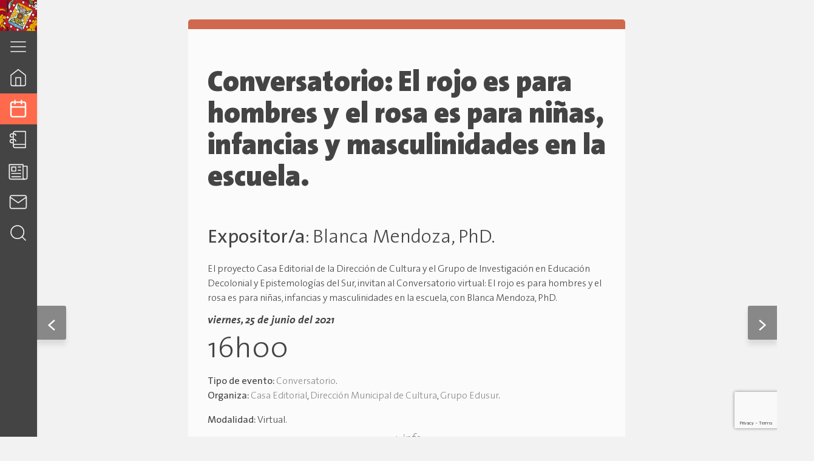

--- FILE ---
content_type: text/html; charset=UTF-8
request_url: https://cultura.cuenca.gob.ec/evento/conversatorio-el-rojo-es-para-hombres-y-el-rosa-es-para-ninas-infancias-y-masculinidades-en-la-escuela/
body_size: 91939
content:
<!DOCTYPE html>
<html lang="en">
<head>
	<meta charset="UTF-8">
	<meta name="viewport" content="width=device-width, initial-scale=1.0">
	<link rel="profile" href="http://gmpg.org/xfn/11">
	<meta name='robots' content='index, follow, max-image-preview:large, max-snippet:-1, max-video-preview:-1' />

	<!-- This site is optimized with the Yoast SEO plugin v20.7 - https://yoast.com/wordpress/plugins/seo/ -->
	<title>Conversatorio: El rojo es para hombres y el rosa es para niñas, infancias y masculinidades en la escuela. - Dirección General de Cultura, Recreación y Conocimiento</title>
	<link rel="canonical" href="https://cultura.cuenca.gob.ec/evento/conversatorio-el-rojo-es-para-hombres-y-el-rosa-es-para-ninas-infancias-y-masculinidades-en-la-escuela/" />
	<meta property="og:locale" content="es_ES" />
	<meta property="og:type" content="article" />
	<meta property="og:title" content="Conversatorio: El rojo es para hombres y el rosa es para niñas, infancias y masculinidades en la escuela. - Dirección General de Cultura, Recreación y Conocimiento" />
	<meta property="og:url" content="https://cultura.cuenca.gob.ec/evento/conversatorio-el-rojo-es-para-hombres-y-el-rosa-es-para-ninas-infancias-y-masculinidades-en-la-escuela/" />
	<meta property="og:site_name" content="Dirección General de Cultura, Recreación y Conocimiento" />
	<meta property="article:modified_time" content="2021-06-15T20:05:24+00:00" />
	<meta name="twitter:card" content="summary_large_image" />
	<script type="application/ld+json" class="yoast-schema-graph">{"@context":"https://schema.org","@graph":[{"@type":"WebPage","@id":"https://cultura.cuenca.gob.ec/evento/conversatorio-el-rojo-es-para-hombres-y-el-rosa-es-para-ninas-infancias-y-masculinidades-en-la-escuela/","url":"https://cultura.cuenca.gob.ec/evento/conversatorio-el-rojo-es-para-hombres-y-el-rosa-es-para-ninas-infancias-y-masculinidades-en-la-escuela/","name":"Conversatorio: El rojo es para hombres y el rosa es para niñas, infancias y masculinidades en la escuela. - Dirección General de Cultura, Recreación y Conocimiento","isPartOf":{"@id":"https://cultura.cuenca.gob.ec/#website"},"datePublished":"2021-06-15T19:03:02+00:00","dateModified":"2021-06-15T20:05:24+00:00","breadcrumb":{"@id":"https://cultura.cuenca.gob.ec/evento/conversatorio-el-rojo-es-para-hombres-y-el-rosa-es-para-ninas-infancias-y-masculinidades-en-la-escuela/#breadcrumb"},"inLanguage":"es","potentialAction":[{"@type":"ReadAction","target":["https://cultura.cuenca.gob.ec/evento/conversatorio-el-rojo-es-para-hombres-y-el-rosa-es-para-ninas-infancias-y-masculinidades-en-la-escuela/"]}]},{"@type":"BreadcrumbList","@id":"https://cultura.cuenca.gob.ec/evento/conversatorio-el-rojo-es-para-hombres-y-el-rosa-es-para-ninas-infancias-y-masculinidades-en-la-escuela/#breadcrumb","itemListElement":[{"@type":"ListItem","position":1,"name":"Home","item":"https://cultura.cuenca.gob.ec/"},{"@type":"ListItem","position":2,"name":"Agenda","item":"https://cultura.cuenca.gob.ec/evento/"},{"@type":"ListItem","position":3,"name":"Conversatorio: El rojo es para hombres y el rosa es para niñas, infancias y masculinidades en la escuela."}]},{"@type":"WebSite","@id":"https://cultura.cuenca.gob.ec/#website","url":"https://cultura.cuenca.gob.ec/","name":"Dirección General de Cultura, Recreación y Conocimiento","description":"Dirección General de Cultura, Recreación y Conocimiento","potentialAction":[{"@type":"SearchAction","target":{"@type":"EntryPoint","urlTemplate":"https://cultura.cuenca.gob.ec/?s={search_term_string}"},"query-input":"required name=search_term_string"}],"inLanguage":"es"}]}</script>
	<!-- / Yoast SEO plugin. -->


<link rel='dns-prefetch' href='//platform-api.sharethis.com' />
<link rel='dns-prefetch' href='//pro.crunchify.com' />
<link rel='dns-prefetch' href='//unpkg.com' />
<link rel='dns-prefetch' href='//cdnjs.cloudflare.com' />
<link rel='dns-prefetch' href='//www.googletagmanager.com' />
<link rel='dns-prefetch' href='//fonts.googleapis.com' />
<link rel="alternate" type="application/rss+xml" title="Dirección General de Cultura, Recreación y Conocimiento &raquo; Feed" href="https://cultura.cuenca.gob.ec/feed/" />
<link rel="alternate" type="application/rss+xml" title="Dirección General de Cultura, Recreación y Conocimiento &raquo; Feed de los comentarios" href="https://cultura.cuenca.gob.ec/comments/feed/" />
<link rel="alternate" title="oEmbed (JSON)" type="application/json+oembed" href="https://cultura.cuenca.gob.ec/wp-json/oembed/1.0/embed?url=https%3A%2F%2Fcultura.cuenca.gob.ec%2Fevento%2Fconversatorio-el-rojo-es-para-hombres-y-el-rosa-es-para-ninas-infancias-y-masculinidades-en-la-escuela%2F" />
<link rel="alternate" title="oEmbed (XML)" type="text/xml+oembed" href="https://cultura.cuenca.gob.ec/wp-json/oembed/1.0/embed?url=https%3A%2F%2Fcultura.cuenca.gob.ec%2Fevento%2Fconversatorio-el-rojo-es-para-hombres-y-el-rosa-es-para-ninas-infancias-y-masculinidades-en-la-escuela%2F&#038;format=xml" />
<style id='wp-img-auto-sizes-contain-inline-css' type='text/css'>
img:is([sizes=auto i],[sizes^="auto," i]){contain-intrinsic-size:3000px 1500px}
/*# sourceURL=wp-img-auto-sizes-contain-inline-css */
</style>
<style id='wp-emoji-styles-inline-css' type='text/css'>

	img.wp-smiley, img.emoji {
		display: inline !important;
		border: none !important;
		box-shadow: none !important;
		height: 1em !important;
		width: 1em !important;
		margin: 0 0.07em !important;
		vertical-align: -0.1em !important;
		background: none !important;
		padding: 0 !important;
	}
/*# sourceURL=wp-emoji-styles-inline-css */
</style>
<style id='wp-block-library-inline-css' type='text/css'>
:root{--wp-block-synced-color:#7a00df;--wp-block-synced-color--rgb:122,0,223;--wp-bound-block-color:var(--wp-block-synced-color);--wp-editor-canvas-background:#ddd;--wp-admin-theme-color:#007cba;--wp-admin-theme-color--rgb:0,124,186;--wp-admin-theme-color-darker-10:#006ba1;--wp-admin-theme-color-darker-10--rgb:0,107,160.5;--wp-admin-theme-color-darker-20:#005a87;--wp-admin-theme-color-darker-20--rgb:0,90,135;--wp-admin-border-width-focus:2px}@media (min-resolution:192dpi){:root{--wp-admin-border-width-focus:1.5px}}.wp-element-button{cursor:pointer}:root .has-very-light-gray-background-color{background-color:#eee}:root .has-very-dark-gray-background-color{background-color:#313131}:root .has-very-light-gray-color{color:#eee}:root .has-very-dark-gray-color{color:#313131}:root .has-vivid-green-cyan-to-vivid-cyan-blue-gradient-background{background:linear-gradient(135deg,#00d084,#0693e3)}:root .has-purple-crush-gradient-background{background:linear-gradient(135deg,#34e2e4,#4721fb 50%,#ab1dfe)}:root .has-hazy-dawn-gradient-background{background:linear-gradient(135deg,#faaca8,#dad0ec)}:root .has-subdued-olive-gradient-background{background:linear-gradient(135deg,#fafae1,#67a671)}:root .has-atomic-cream-gradient-background{background:linear-gradient(135deg,#fdd79a,#004a59)}:root .has-nightshade-gradient-background{background:linear-gradient(135deg,#330968,#31cdcf)}:root .has-midnight-gradient-background{background:linear-gradient(135deg,#020381,#2874fc)}:root{--wp--preset--font-size--normal:16px;--wp--preset--font-size--huge:42px}.has-regular-font-size{font-size:1em}.has-larger-font-size{font-size:2.625em}.has-normal-font-size{font-size:var(--wp--preset--font-size--normal)}.has-huge-font-size{font-size:var(--wp--preset--font-size--huge)}.has-text-align-center{text-align:center}.has-text-align-left{text-align:left}.has-text-align-right{text-align:right}.has-fit-text{white-space:nowrap!important}#end-resizable-editor-section{display:none}.aligncenter{clear:both}.items-justified-left{justify-content:flex-start}.items-justified-center{justify-content:center}.items-justified-right{justify-content:flex-end}.items-justified-space-between{justify-content:space-between}.screen-reader-text{border:0;clip-path:inset(50%);height:1px;margin:-1px;overflow:hidden;padding:0;position:absolute;width:1px;word-wrap:normal!important}.screen-reader-text:focus{background-color:#ddd;clip-path:none;color:#444;display:block;font-size:1em;height:auto;left:5px;line-height:normal;padding:15px 23px 14px;text-decoration:none;top:5px;width:auto;z-index:100000}html :where(.has-border-color){border-style:solid}html :where([style*=border-top-color]){border-top-style:solid}html :where([style*=border-right-color]){border-right-style:solid}html :where([style*=border-bottom-color]){border-bottom-style:solid}html :where([style*=border-left-color]){border-left-style:solid}html :where([style*=border-width]){border-style:solid}html :where([style*=border-top-width]){border-top-style:solid}html :where([style*=border-right-width]){border-right-style:solid}html :where([style*=border-bottom-width]){border-bottom-style:solid}html :where([style*=border-left-width]){border-left-style:solid}html :where(img[class*=wp-image-]){height:auto;max-width:100%}:where(figure){margin:0 0 1em}html :where(.is-position-sticky){--wp-admin--admin-bar--position-offset:var(--wp-admin--admin-bar--height,0px)}@media screen and (max-width:600px){html :where(.is-position-sticky){--wp-admin--admin-bar--position-offset:0px}}

/*# sourceURL=wp-block-library-inline-css */
</style><style id='global-styles-inline-css' type='text/css'>
:root{--wp--preset--aspect-ratio--square: 1;--wp--preset--aspect-ratio--4-3: 4/3;--wp--preset--aspect-ratio--3-4: 3/4;--wp--preset--aspect-ratio--3-2: 3/2;--wp--preset--aspect-ratio--2-3: 2/3;--wp--preset--aspect-ratio--16-9: 16/9;--wp--preset--aspect-ratio--9-16: 9/16;--wp--preset--color--black: #000000;--wp--preset--color--cyan-bluish-gray: #abb8c3;--wp--preset--color--white: #ffffff;--wp--preset--color--pale-pink: #f78da7;--wp--preset--color--vivid-red: #cf2e2e;--wp--preset--color--luminous-vivid-orange: #ff6900;--wp--preset--color--luminous-vivid-amber: #fcb900;--wp--preset--color--light-green-cyan: #7bdcb5;--wp--preset--color--vivid-green-cyan: #00d084;--wp--preset--color--pale-cyan-blue: #8ed1fc;--wp--preset--color--vivid-cyan-blue: #0693e3;--wp--preset--color--vivid-purple: #9b51e0;--wp--preset--gradient--vivid-cyan-blue-to-vivid-purple: linear-gradient(135deg,rgb(6,147,227) 0%,rgb(155,81,224) 100%);--wp--preset--gradient--light-green-cyan-to-vivid-green-cyan: linear-gradient(135deg,rgb(122,220,180) 0%,rgb(0,208,130) 100%);--wp--preset--gradient--luminous-vivid-amber-to-luminous-vivid-orange: linear-gradient(135deg,rgb(252,185,0) 0%,rgb(255,105,0) 100%);--wp--preset--gradient--luminous-vivid-orange-to-vivid-red: linear-gradient(135deg,rgb(255,105,0) 0%,rgb(207,46,46) 100%);--wp--preset--gradient--very-light-gray-to-cyan-bluish-gray: linear-gradient(135deg,rgb(238,238,238) 0%,rgb(169,184,195) 100%);--wp--preset--gradient--cool-to-warm-spectrum: linear-gradient(135deg,rgb(74,234,220) 0%,rgb(151,120,209) 20%,rgb(207,42,186) 40%,rgb(238,44,130) 60%,rgb(251,105,98) 80%,rgb(254,248,76) 100%);--wp--preset--gradient--blush-light-purple: linear-gradient(135deg,rgb(255,206,236) 0%,rgb(152,150,240) 100%);--wp--preset--gradient--blush-bordeaux: linear-gradient(135deg,rgb(254,205,165) 0%,rgb(254,45,45) 50%,rgb(107,0,62) 100%);--wp--preset--gradient--luminous-dusk: linear-gradient(135deg,rgb(255,203,112) 0%,rgb(199,81,192) 50%,rgb(65,88,208) 100%);--wp--preset--gradient--pale-ocean: linear-gradient(135deg,rgb(255,245,203) 0%,rgb(182,227,212) 50%,rgb(51,167,181) 100%);--wp--preset--gradient--electric-grass: linear-gradient(135deg,rgb(202,248,128) 0%,rgb(113,206,126) 100%);--wp--preset--gradient--midnight: linear-gradient(135deg,rgb(2,3,129) 0%,rgb(40,116,252) 100%);--wp--preset--font-size--small: 13px;--wp--preset--font-size--medium: 20px;--wp--preset--font-size--large: 36px;--wp--preset--font-size--x-large: 42px;--wp--preset--spacing--20: 0.44rem;--wp--preset--spacing--30: 0.67rem;--wp--preset--spacing--40: 1rem;--wp--preset--spacing--50: 1.5rem;--wp--preset--spacing--60: 2.25rem;--wp--preset--spacing--70: 3.38rem;--wp--preset--spacing--80: 5.06rem;--wp--preset--shadow--natural: 6px 6px 9px rgba(0, 0, 0, 0.2);--wp--preset--shadow--deep: 12px 12px 50px rgba(0, 0, 0, 0.4);--wp--preset--shadow--sharp: 6px 6px 0px rgba(0, 0, 0, 0.2);--wp--preset--shadow--outlined: 6px 6px 0px -3px rgb(255, 255, 255), 6px 6px rgb(0, 0, 0);--wp--preset--shadow--crisp: 6px 6px 0px rgb(0, 0, 0);}:where(.is-layout-flex){gap: 0.5em;}:where(.is-layout-grid){gap: 0.5em;}body .is-layout-flex{display: flex;}.is-layout-flex{flex-wrap: wrap;align-items: center;}.is-layout-flex > :is(*, div){margin: 0;}body .is-layout-grid{display: grid;}.is-layout-grid > :is(*, div){margin: 0;}:where(.wp-block-columns.is-layout-flex){gap: 2em;}:where(.wp-block-columns.is-layout-grid){gap: 2em;}:where(.wp-block-post-template.is-layout-flex){gap: 1.25em;}:where(.wp-block-post-template.is-layout-grid){gap: 1.25em;}.has-black-color{color: var(--wp--preset--color--black) !important;}.has-cyan-bluish-gray-color{color: var(--wp--preset--color--cyan-bluish-gray) !important;}.has-white-color{color: var(--wp--preset--color--white) !important;}.has-pale-pink-color{color: var(--wp--preset--color--pale-pink) !important;}.has-vivid-red-color{color: var(--wp--preset--color--vivid-red) !important;}.has-luminous-vivid-orange-color{color: var(--wp--preset--color--luminous-vivid-orange) !important;}.has-luminous-vivid-amber-color{color: var(--wp--preset--color--luminous-vivid-amber) !important;}.has-light-green-cyan-color{color: var(--wp--preset--color--light-green-cyan) !important;}.has-vivid-green-cyan-color{color: var(--wp--preset--color--vivid-green-cyan) !important;}.has-pale-cyan-blue-color{color: var(--wp--preset--color--pale-cyan-blue) !important;}.has-vivid-cyan-blue-color{color: var(--wp--preset--color--vivid-cyan-blue) !important;}.has-vivid-purple-color{color: var(--wp--preset--color--vivid-purple) !important;}.has-black-background-color{background-color: var(--wp--preset--color--black) !important;}.has-cyan-bluish-gray-background-color{background-color: var(--wp--preset--color--cyan-bluish-gray) !important;}.has-white-background-color{background-color: var(--wp--preset--color--white) !important;}.has-pale-pink-background-color{background-color: var(--wp--preset--color--pale-pink) !important;}.has-vivid-red-background-color{background-color: var(--wp--preset--color--vivid-red) !important;}.has-luminous-vivid-orange-background-color{background-color: var(--wp--preset--color--luminous-vivid-orange) !important;}.has-luminous-vivid-amber-background-color{background-color: var(--wp--preset--color--luminous-vivid-amber) !important;}.has-light-green-cyan-background-color{background-color: var(--wp--preset--color--light-green-cyan) !important;}.has-vivid-green-cyan-background-color{background-color: var(--wp--preset--color--vivid-green-cyan) !important;}.has-pale-cyan-blue-background-color{background-color: var(--wp--preset--color--pale-cyan-blue) !important;}.has-vivid-cyan-blue-background-color{background-color: var(--wp--preset--color--vivid-cyan-blue) !important;}.has-vivid-purple-background-color{background-color: var(--wp--preset--color--vivid-purple) !important;}.has-black-border-color{border-color: var(--wp--preset--color--black) !important;}.has-cyan-bluish-gray-border-color{border-color: var(--wp--preset--color--cyan-bluish-gray) !important;}.has-white-border-color{border-color: var(--wp--preset--color--white) !important;}.has-pale-pink-border-color{border-color: var(--wp--preset--color--pale-pink) !important;}.has-vivid-red-border-color{border-color: var(--wp--preset--color--vivid-red) !important;}.has-luminous-vivid-orange-border-color{border-color: var(--wp--preset--color--luminous-vivid-orange) !important;}.has-luminous-vivid-amber-border-color{border-color: var(--wp--preset--color--luminous-vivid-amber) !important;}.has-light-green-cyan-border-color{border-color: var(--wp--preset--color--light-green-cyan) !important;}.has-vivid-green-cyan-border-color{border-color: var(--wp--preset--color--vivid-green-cyan) !important;}.has-pale-cyan-blue-border-color{border-color: var(--wp--preset--color--pale-cyan-blue) !important;}.has-vivid-cyan-blue-border-color{border-color: var(--wp--preset--color--vivid-cyan-blue) !important;}.has-vivid-purple-border-color{border-color: var(--wp--preset--color--vivid-purple) !important;}.has-vivid-cyan-blue-to-vivid-purple-gradient-background{background: var(--wp--preset--gradient--vivid-cyan-blue-to-vivid-purple) !important;}.has-light-green-cyan-to-vivid-green-cyan-gradient-background{background: var(--wp--preset--gradient--light-green-cyan-to-vivid-green-cyan) !important;}.has-luminous-vivid-amber-to-luminous-vivid-orange-gradient-background{background: var(--wp--preset--gradient--luminous-vivid-amber-to-luminous-vivid-orange) !important;}.has-luminous-vivid-orange-to-vivid-red-gradient-background{background: var(--wp--preset--gradient--luminous-vivid-orange-to-vivid-red) !important;}.has-very-light-gray-to-cyan-bluish-gray-gradient-background{background: var(--wp--preset--gradient--very-light-gray-to-cyan-bluish-gray) !important;}.has-cool-to-warm-spectrum-gradient-background{background: var(--wp--preset--gradient--cool-to-warm-spectrum) !important;}.has-blush-light-purple-gradient-background{background: var(--wp--preset--gradient--blush-light-purple) !important;}.has-blush-bordeaux-gradient-background{background: var(--wp--preset--gradient--blush-bordeaux) !important;}.has-luminous-dusk-gradient-background{background: var(--wp--preset--gradient--luminous-dusk) !important;}.has-pale-ocean-gradient-background{background: var(--wp--preset--gradient--pale-ocean) !important;}.has-electric-grass-gradient-background{background: var(--wp--preset--gradient--electric-grass) !important;}.has-midnight-gradient-background{background: var(--wp--preset--gradient--midnight) !important;}.has-small-font-size{font-size: var(--wp--preset--font-size--small) !important;}.has-medium-font-size{font-size: var(--wp--preset--font-size--medium) !important;}.has-large-font-size{font-size: var(--wp--preset--font-size--large) !important;}.has-x-large-font-size{font-size: var(--wp--preset--font-size--x-large) !important;}
/*# sourceURL=global-styles-inline-css */
</style>

<style id='classic-theme-styles-inline-css' type='text/css'>
/*! This file is auto-generated */
.wp-block-button__link{color:#fff;background-color:#32373c;border-radius:9999px;box-shadow:none;text-decoration:none;padding:calc(.667em + 2px) calc(1.333em + 2px);font-size:1.125em}.wp-block-file__button{background:#32373c;color:#fff;text-decoration:none}
/*# sourceURL=/wp-includes/css/classic-themes.min.css */
</style>
<link rel='stylesheet' id='embedpress_blocks-cgb-style-css-css' href='https://cultura.cuenca.gob.ec/wp-content/plugins/embedpress/Gutenberg/dist/blocks.style.build.css?ver=1683576806' type='text/css' media='all' />
<link rel='stylesheet' id='bsearch-style-css' href='https://cultura.cuenca.gob.ec/wp-content/plugins/better-search/includes/css/bsearch-styles.min.css?ver=3.2.0' type='text/css' media='all' />
<link rel='stylesheet' id='contact-form-7-css' href='https://cultura.cuenca.gob.ec/wp-content/plugins/contact-form-7/includes/css/styles.css?ver=5.7.6' type='text/css' media='all' />
<link rel='stylesheet' id='embedpress-css' href='https://cultura.cuenca.gob.ec/wp-content/plugins/embedpress/assets/css/embedpress.css?ver=6.9' type='text/css' media='all' />
<link rel='stylesheet' id='fontawesome-v6-css' href='https://cultura.cuenca.gob.ec/wp-content/plugins/rs-wp-books-showcase/frontend/assets/css/fontawesome.css?ver=6.9' type='text/css' media='all' />
<link rel='stylesheet' id='rswpbs-selectize-css' href='https://cultura.cuenca.gob.ec/wp-content/plugins/rs-wp-books-showcase/frontend/assets/css/selectize.css?ver=6.9' type='text/css' media='all' />
<link rel='stylesheet' id='rswpbs-bootstrap-grid-css' href='https://cultura.cuenca.gob.ec/wp-content/plugins/rs-wp-books-showcase/includes/assets/css/bootstrap-grid.css?ver=6.9' type='text/css' media='all' />
<link rel='stylesheet' id='rswpbs-style-css' href='https://cultura.cuenca.gob.ec/wp-content/plugins/rs-wp-books-showcase/frontend/assets/css/style.css?ver=6.9' type='text/css' media='all' />
<link rel='stylesheet' id='bodhi-svgs-attachment-css' href='https://cultura.cuenca.gob.ec/wp-content/plugins/svg-support/css/svgs-attachment.css?ver=6.9' type='text/css' media='all' />
<link rel='stylesheet' id='ivory-search-styles-css' href='https://cultura.cuenca.gob.ec/wp-content/plugins/add-search-to-menu/public/css/ivory-search.min.css?ver=5.5.4' type='text/css' media='all' />
<link rel='stylesheet' id='main-css-css' href='https://cultura.cuenca.gob.ec/wp-content/themes/culturaCue/style.css?ver=1767772199' type='text/css' media='all' />
<link rel='stylesheet' id='wp_google_fonts-css' href='https://fonts.googleapis.com/css2?family=Alegreya+Sans%3Aital%2Cwght%400%2C300%3B0%2C400%3B0%2C500%3B0%2C800%3B1%2C300%3B1%2C400%3B1%2C500%3B1%2C800&#038;display=swap&#038;ver=1767772199' type='text/css' media='all' />
<link rel='stylesheet' id='dashicons-css' href='https://cultura.cuenca.gob.ec/wp-includes/css/dashicons.min.css?ver=6.9' type='text/css' media='all' />
<script type="text/javascript" src="https://cultura.cuenca.gob.ec/wp-includes/js/jquery/jquery.min.js?ver=3.7.1" id="jquery-core-js"></script>
<script type="text/javascript" src="https://cultura.cuenca.gob.ec/wp-includes/js/jquery/jquery-migrate.min.js?ver=3.4.1" id="jquery-migrate-js"></script>
<script type="text/javascript" src="//platform-api.sharethis.com/js/sharethis.js?ver=8.4.6#property=645a8191d427210019483733&amp;product=gdpr-compliance-tool-v2&amp;source=simple-share-buttons-adder-wordpress" id="simple-share-buttons-adder-mu-js"></script>
<script type="text/javascript" src="https://pro.crunchify.com/typed.min.js?ver=6.9" id="typedJS-js"></script>

<!-- Fragmento de código de la etiqueta de Google (gtag.js) añadida por Site Kit -->
<!-- Fragmento de código de Google Analytics añadido por Site Kit -->
<script type="text/javascript" src="https://www.googletagmanager.com/gtag/js?id=G-CLRK445DCB" id="google_gtagjs-js" async></script>
<script type="text/javascript" id="google_gtagjs-js-after">
/* <![CDATA[ */
window.dataLayer = window.dataLayer || [];function gtag(){dataLayer.push(arguments);}
gtag("set","linker",{"domains":["cultura.cuenca.gob.ec"]});
gtag("js", new Date());
gtag("set", "developer_id.dZTNiMT", true);
gtag("config", "G-CLRK445DCB");
//# sourceURL=google_gtagjs-js-after
/* ]]> */
</script>
<link rel="https://api.w.org/" href="https://cultura.cuenca.gob.ec/wp-json/" /><link rel="alternate" title="JSON" type="application/json" href="https://cultura.cuenca.gob.ec/wp-json/wp/v2/ag_evento/8731" /><link rel="EditURI" type="application/rsd+xml" title="RSD" href="https://cultura.cuenca.gob.ec/xmlrpc.php?rsd" />
<meta name="generator" content="WordPress 6.9" />
<link rel='shortlink' href='https://cultura.cuenca.gob.ec/?p=8731' />
<meta name="generator" content="Site Kit by Google 1.168.0" /><script type="text/javascript"> 

/**  all layers have to be in this global array - in further process each map will have something like vectorM[map_ol3js_n][layer_n] */
var vectorM = [[]];


/** put translations from PHP/mo to JavaScript */
var translations = [];

/** global GET-Parameters */
var HTTP_GET_VARS = [];

</script><!-- OSM plugin V6.0.1: did not add geo meta tags. --> 
<meta name="bmi-version" content="1.4.7" /><link rel="icon" href="https://cultura.cuenca.gob.ec/wp-content/uploads/2020/10/cropped-favicon-32x32.png" sizes="32x32" />
<link rel="icon" href="https://cultura.cuenca.gob.ec/wp-content/uploads/2020/10/cropped-favicon-192x192.png" sizes="192x192" />
<link rel="apple-touch-icon" href="https://cultura.cuenca.gob.ec/wp-content/uploads/2020/10/cropped-favicon-180x180.png" />
<meta name="msapplication-TileImage" content="https://cultura.cuenca.gob.ec/wp-content/uploads/2020/10/cropped-favicon-270x270.png" />
		<style type="text/css" id="wp-custom-css">
			.is-search-form.is-form-style.is-form-style-3.is-form-id-15909.is-ajax-search{
	width: 80% !important;
  margin-left: 4% !important;
}


h4.book-author strong {
	visibility: collapse;
}

h2.book-title {
	    pointer-events: none;
			margin: 0 0 15px;
}


.rswpthemes-book-loop-content-wrapper {
    padding: 15px;
    background: #f2f2f2;
}

.rswpthemes-book-container {
    border: 1px #f2f2f2;
    margin-bottom: 30px;
    padding: 5%;
    box-shadow: 0 5px 15px rgba(0, 0, 0, 0.3);
    background: #f2f2f2;
    margin-left: 4% !important;
    margin-right: 10% !important;
}


.rswpthemes-book-loop-content-wrapper .book-buy-btn a.rswpthemes-book-buy-now-button {
    background: #dd9933;
    color: #fff;
    display: inline-block;
    padding-bottom: 0.5rem !important;
    border-radius: 1em !important;
}

.rswpthemes-book-loop-content-wrapper .book-desc {
  
  height: 200px !important;
  text-overflow: ellipsis;
  overflow: auto;
  text-align: justify !important;
}

.rswpthemes-book-loop-image img {
    display: block;
    margin: 0 auto;
    max-width: 200px;
    max-height: 200px;
}


.rswpbs-sorting-sections-wrapper {
	
	visibility: collapse;
}

.rswpthemes-book-loop-content-wrapper .book-title {
    font-size: 16px !important;
    text-align: justify !important;
	line-height: 20px !important; 
}

.rswpthemes-book-image-wrapper img {
	width: 300px;
	height: 300px;
}

.rswpbs-review-form-wrapper {
	display: none;
}

.rswpthemes-book-overview-section{
	display: none;
}
		</style>
			<meta name="theme-color" content="#A70623" />
<link rel='stylesheet' id='printomatic-css-css' href='https://cultura.cuenca.gob.ec/wp-content/plugins/print-o-matic/css/style.css?ver=2.0' type='text/css' media='all' />
<style id='printomatic-css-inline-css' type='text/css'>
@media print {
.single-event__nombre h1 {
 font-size: 3rem;
}

p, a, .single-event__date {
 font-size: 1.5rem;
}

.single-event__imagen img {
 width: 100%;
 height: auto;
}

.printomatictext, .shared-counts-container, .post_nav{
 display: none
}
}

/*# sourceURL=printomatic-css-inline-css */
</style>
<link rel='stylesheet' id='simple-share-buttons-adder-ssba-css' href='https://cultura.cuenca.gob.ec/wp-content/plugins/simple-share-buttons-adder/css/ssba.css?ver=1683646894' type='text/css' media='all' />
<style id='simple-share-buttons-adder-ssba-inline-css' type='text/css'>
	.ssba {
									
									
									
									
								}
								.ssba img
								{
									width: 35px !important;
									padding: 6px;
									border:  0;
									box-shadow: none !important;
									display: inline !important;
									vertical-align: middle;
									box-sizing: unset;
								}

								.ssba-classic-2 .ssbp-text {
									display: none!important;
								}

								.ssba .fb-save
								{
								padding: 6px;
								line-height: 30px; }
								.ssba, .ssba a
								{
									text-decoration:none;
									background: none;
									
									font-size: 12px;
									
									font-weight: normal;
								}
								

			   #ssba-bar-2 .ssbp-bar-list {
					max-width: 48px !important;;
			   }
			   #ssba-bar-2 .ssbp-bar-list li a {height: 48px !important; width: 48px !important; 
				}
				#ssba-bar-2 .ssbp-bar-list li a:hover {
				}

				#ssba-bar-2 .ssbp-bar-list li a svg,
				 #ssba-bar-2 .ssbp-bar-list li a svg path, .ssbp-bar-list li a.ssbp-surfingbird span:not(.color-icon) svg polygon {line-height: 48px !important;; font-size: 18px;}
				#ssba-bar-2 .ssbp-bar-list li a:hover svg,
				 #ssba-bar-2 .ssbp-bar-list li a:hover svg path, .ssbp-bar-list li a.ssbp-surfingbird span:not(.color-icon) svg polygon {}
				#ssba-bar-2 .ssbp-bar-list li {
				margin: 0px 0!important;
				}@media only screen and ( max-width: 750px ) {
				#ssba-bar-2 {
				display: block;
				}
			}
/*# sourceURL=simple-share-buttons-adder-ssba-inline-css */
</style>
</head>
<body class="wp-singular ag_evento-template-default single single-ag_evento postid-8731 wp-theme-culturaCue rs-wp-books-showcase-activated culturaCue">
	<div id="page" class="main-page-layout">
		<div class="header-bg-placeholder"></div>
		<header id="masterhead" class="main-header" role="banner">
			<div class="alcaldia-bar__container">
				<div class="dropdown-btn">
								<svg title="Vínculo externo" class="chevron-down svg__ui svg__ui--light">
				<use xlink:href="https://cultura.cuenca.gob.ec/wp-content/themes/culturaCue/res/svg/icons.svg#chevron-down"></use>
			</svg>
						</div>
				<div class="escudo__container">
					<img class="escudo" src="https://cultura.cuenca.gob.ec/wp-content/themes/culturaCue/res/images/escudo_small.png" alt="escudo de cuenca">
					<!-- <p>aaaaa</p> -->
				</div>
				<div class="alcaldia-bar">
					<!-- 			<svg title="Vínculo externo" class="cuenca">
				<use xlink:href="https://cultura.cuenca.gob.ec/wp-content/themes/culturaCue/res/svg/icons.svg#cuenca"></use>
			</svg>
		 -->
					<a href="http://www.cuenca.gob.ec"><img style=" width: 130px; height: 50px;"  src="https://cultura.cuenca.gob.ec/wp-content/uploads/2024/02/logo_cuenca_2024.png" alt="image"></a>
					<a href="http://www.cuenca.gob.ec" class="alcaldia__button">cuenca.gob.ec</a>
				</div>
			</div>
			<nav id="main-navigation" class="main-nav" role="navegación">
			
				<div id="secondary-menu" class="secondary-nav__container" role="navegación">
					<ul class="second-menu__button">
						<li>
							<a>
											<svg title="Vínculo externo" class="nav-icon">
				<use xlink:href="https://cultura.cuenca.gob.ec/wp-content/themes/culturaCue/res/svg/icons.svg#menu"></use>
			</svg>
									</a>
						</li>
					</ul>
					<div class="secondary-nav modal--hide">
						<a id="clos-menu" class="cross-btn close-modal-btn">
										<svg title="Vínculo externo" class="nav-icon">
				<use xlink:href="https://cultura.cuenca.gob.ec/wp-content/themes/culturaCue/res/svg/icons.svg#x"></use>
			</svg>
								</a>
						<ul id="menu-institucional" class="institution-nav"><li id="menu-item-7682" class="menu-item menu-item-type-post_type menu-item-object-page menu-item-7682"><a href="https://cultura.cuenca.gob.ec/la-institucion/">La Institución</a></li>
<li id="menu-item-8621" class="menu-item menu-item-type-custom menu-item-object-custom menu-item-has-children menu-item-8621"><a href="#">Espacios Culturales 			<svg title="Vínculo externo" class="arrow-icon">
				<use xlink:href="https://cultura.cuenca.gob.ec/wp-content/themes/culturaCue/res/svg/icons.svg#chevron-down"></use>
			</svg>
		</a>
<ul class="sub-menu">
	<li id="menu-item-7791" class="menu-item menu-item-type-post_type menu-item-object-page menu-item-has-children menu-item-7791"><a href="https://cultura.cuenca.gob.ec/espacios-culturales/museos-municipales/">Museos Municipales 			<svg title="Vínculo externo" class="arrow-icon">
				<use xlink:href="https://cultura.cuenca.gob.ec/wp-content/themes/culturaCue/res/svg/icons.svg#chevron-down"></use>
			</svg>
		</a>
	<ul class="sub-menu">
		<li id="menu-item-7679" class="menu-item menu-item-type-post_type menu-item-object-page menu-item-7679"><a href="https://cultura.cuenca.gob.ec/espacios-culturales/museos-municipales/mmam/">Museo Municipal de Arte Moderno</a></li>
		<li id="menu-item-7676" class="menu-item menu-item-type-post_type menu-item-object-page menu-item-7676"><a href="https://cultura.cuenca.gob.ec/espacios-culturales/museos-municipales/remigio-crespo/">Museo Municipal Remigio Crespo Toral</a></li>
		<li id="menu-item-7680" class="menu-item menu-item-type-post_type menu-item-object-page menu-item-7680"><a href="https://cultura.cuenca.gob.ec/espacios-culturales/museos-municipales/planetario/">Planetario</a></li>
		<li id="menu-item-7677" class="menu-item menu-item-type-post_type menu-item-object-page menu-item-7677"><a href="https://cultura.cuenca.gob.ec/espacios-culturales/museos-municipales/economuseo/">Municipal de la Paja Toquilla y el Sombrero</a></li>
		<li id="menu-item-7678" class="menu-item menu-item-type-post_type menu-item-object-page menu-item-7678"><a href="https://cultura.cuenca.gob.ec/espacios-culturales/museos-municipales/museo-catedral-vieja/">Museo Catedral Vieja</a></li>
		<li id="menu-item-7924" class="menu-item menu-item-type-post_type menu-item-object-page menu-item-7924"><a href="https://cultura.cuenca.gob.ec/espacios-culturales/museos-municipales/galeria-de-la-alcaldia/">Galería de la Alcaldía</a></li>
	</ul>
</li>
	<li id="menu-item-7673" class="menu-item menu-item-type-post_type menu-item-object-page menu-item-7673"><a href="https://cultura.cuenca.gob.ec/espacios-culturales/casas-patrimoniales/">Casas Patrimoniales</a></li>
	<li id="menu-item-7674" class="menu-item menu-item-type-post_type menu-item-object-page menu-item-7674"><a href="https://cultura.cuenca.gob.ec/espacios-culturales/centros-culturales/">Centros Culturales</a></li>
	<li id="menu-item-7681" class="menu-item menu-item-type-post_type menu-item-object-page menu-item-7681"><a href="https://cultura.cuenca.gob.ec/espacios-culturales/bibliotecas/">Red de Bibliotecas</a></li>
</ul>
</li>
<li id="menu-item-7792" class="menu-item menu-item-type-post_type menu-item-object-page menu-item-has-children menu-item-7792"><a href="https://cultura.cuenca.gob.ec/programas/">Programas 			<svg title="Vínculo externo" class="arrow-icon">
				<use xlink:href="https://cultura.cuenca.gob.ec/wp-content/themes/culturaCue/res/svg/icons.svg#chevron-down"></use>
			</svg>
		</a>
<ul class="sub-menu">
	<li id="menu-item-7705" class="menu-item menu-item-type-post_type menu-item-object-page menu-item-has-children menu-item-7705"><a href="https://cultura.cuenca.gob.ec/programas/editorial/">Fomento Editorial y Bibliotecas 			<svg title="Vínculo externo" class="arrow-icon">
				<use xlink:href="https://cultura.cuenca.gob.ec/wp-content/themes/culturaCue/res/svg/icons.svg#chevron-down"></use>
			</svg>
		</a>
	<ul class="sub-menu">
		<li id="menu-item-15835" class="menu-item menu-item-type-post_type menu-item-object-page menu-item-15835"><a href="https://cultura.cuenca.gob.ec/programas/editorial/biblioteca_virtual/">Biblioteca Virtual</a></li>
	</ul>
</li>
	<li id="menu-item-7706" class="menu-item menu-item-type-post_type menu-item-object-page menu-item-has-children menu-item-7706"><a href="https://cultura.cuenca.gob.ec/programas/fomento-economias/">Fomento de las Artes y Economías Culturales 			<svg title="Vínculo externo" class="arrow-icon">
				<use xlink:href="https://cultura.cuenca.gob.ec/wp-content/themes/culturaCue/res/svg/icons.svg#chevron-down"></use>
			</svg>
		</a>
	<ul class="sub-menu">
		<li id="menu-item-10873" class="menu-item menu-item-type-post_type menu-item-object-page menu-item-10873"><a href="https://cultura.cuenca.gob.ec/ranti-2021/">Ranti 2021</a></li>
	</ul>
</li>
	<li id="menu-item-7703" class="menu-item menu-item-type-post_type menu-item-object-page menu-item-7703"><a href="https://cultura.cuenca.gob.ec/programas/fomento-al-arte/">Espacio Público, Ferias y Festivales</a></li>
	<li id="menu-item-7707" class="menu-item menu-item-type-post_type menu-item-object-page menu-item-7707"><a href="https://cultura.cuenca.gob.ec/programas/investigacion/">Investigación</a></li>
	<li id="menu-item-7704" class="menu-item menu-item-type-post_type menu-item-object-page menu-item-7704"><a href="https://cultura.cuenca.gob.ec/programas/cuenca-activa-deportiva/">Cuenca Activa y Deportiva</a></li>
</ul>
</li>
<li id="menu-item-7789" class="menu-item menu-item-type-post_type menu-item-object-page menu-item-has-children menu-item-7789"><a href="https://cultura.cuenca.gob.ec/ejes/">Ejes 			<svg title="Vínculo externo" class="arrow-icon">
				<use xlink:href="https://cultura.cuenca.gob.ec/wp-content/themes/culturaCue/res/svg/icons.svg#chevron-down"></use>
			</svg>
		</a>
<ul class="sub-menu">
	<li id="menu-item-7700" class="menu-item menu-item-type-post_type menu-item-object-page menu-item-7700"><a href="https://cultura.cuenca.gob.ec/ejes/espacio-publico/">Espacio Público</a></li>
	<li id="menu-item-7702" class="menu-item menu-item-type-post_type menu-item-object-page menu-item-7702"><a href="https://cultura.cuenca.gob.ec/ejes/equidad-inclusion/">Cultura, Equidad &#038; Inclusión</a></li>
	<li id="menu-item-7701" class="menu-item menu-item-type-post_type menu-item-object-page menu-item-7701"><a href="https://cultura.cuenca.gob.ec/ejes/gobernanza/">Gobernanza de la Cultura</a></li>
</ul>
</li>
<li id="menu-item-8665" class="menu-item menu-item-type-custom menu-item-object-custom menu-item-8665"><a target="_blank" href="https://hackearte.ec/" title="Hackearte">Hackearte.ec</a></li>
<li id="menu-item-11954" class="menu-item menu-item-type-post_type menu-item-object-page menu-item-11954"><a href="https://cultura.cuenca.gob.ec/cultura-barrio/">Cultura de Barrio</a></li>
<li id="menu-item-12656" class="menu-item menu-item-type-post_type menu-item-object-page menu-item-12656"><a href="https://cultura.cuenca.gob.ec/fil1-cuenca/">Feria del Libro Cuenca</a></li>
</ul>						<div class="menu-social-container"><ul id="menu-social" class="social-nav"><li id="menu-item-7709" class="menu-item menu-item-type-custom menu-item-object-custom menu-item-7709"><a target="_blank" href="https://www.facebook.com/CulturaCUE/" title="Facebook oficial">			<svg title="Vínculo externo" class="nav-icon">
				<use xlink:href="https://cultura.cuenca.gob.ec/wp-content/themes/culturaCue/res/svg/icons.svg#facebook"></use>
			</svg>
		</a></li>
<li id="menu-item-7710" class="menu-item menu-item-type-custom menu-item-object-custom menu-item-7710"><a target="_blank" href="https://twitter.com/culturacue/" title="Twitter oficial">			<svg title="Vínculo externo" class="nav-icon">
				<use xlink:href="https://cultura.cuenca.gob.ec/wp-content/themes/culturaCue/res/svg/icons.svg#twitter"></use>
			</svg>
		</a></li>
<li id="menu-item-7711" class="menu-item menu-item-type-custom menu-item-object-custom menu-item-7711"><a target="_blank" href="https://www.instagram.com/culturacue/" title="Instagram Oficial">			<svg title="Vínculo externo" class="nav-icon">
				<use xlink:href="https://cultura.cuenca.gob.ec/wp-content/themes/culturaCue/res/svg/icons.svg#instagram"></use>
			</svg>
		</a></li>
<li id="menu-item-7712" class="menu-item menu-item-type-custom menu-item-object-custom menu-item-7712"><a target="_blank" href="https://www.youtube.com/CulturaCUE/" title="YouTube oficial">			<svg title="Vínculo externo" class="nav-icon">
				<use xlink:href="https://cultura.cuenca.gob.ec/wp-content/themes/culturaCue/res/svg/icons.svg#youtube"></use>
			</svg>
		</a></li>
</ul></div>					</div>
				</div>
				<li id="menu-item-7724" class="menu-item menu-item-type-custom menu-item-object-custom menu-item-home menu-item-7724"><a href="//cultura.cuenca.gob.ec/" title="Inicio">			<svg title="Vínculo externo" class="nav-icon">
				<use xlink:href="https://cultura.cuenca.gob.ec/wp-content/themes/culturaCue/res/svg/icons.svg#home"></use>
			</svg>
		</a></li>
<li id="menu-item-7620" class="current-menu-item menu-item menu-item-type-post_type menu-item-object-page menu-item-7620"><a href="https://cultura.cuenca.gob.ec/agenda/" title="Agenda Cultural">			<svg title="Vínculo externo" class="nav-icon">
				<use xlink:href="https://cultura.cuenca.gob.ec/wp-content/themes/culturaCue/res/svg/icons.svg#agenda"></use>
			</svg>
		</a></li>
<li id="menu-item-7618" class="menu-item menu-item-type-post_type menu-item-object-page menu-item-7618"><a href="https://cultura.cuenca.gob.ec/directorio/" title="Directorio Creativo">			<svg title="Vínculo externo" class="nav-icon">
				<use xlink:href="https://cultura.cuenca.gob.ec/wp-content/themes/culturaCue/res/svg/icons.svg#directorio"></use>
			</svg>
		</a></li>
<li id="menu-item-7905" class="menu-item menu-item-type-post_type menu-item-object-page menu-item-7905"><a href="https://cultura.cuenca.gob.ec/noticias/" title="Noticias">			<svg title="Vínculo externo" class="nav-icon">
				<use xlink:href="https://cultura.cuenca.gob.ec/wp-content/themes/culturaCue/res/svg/icons.svg#news"></use>
			</svg>
		</a></li>
<li id="menu-item-7896" class="menu-item menu-item-type-post_type menu-item-object-page menu-item-7896"><a href="https://cultura.cuenca.gob.ec/contacto/" title="Contacto">			<svg title="Vínculo externo" class="nav-icon">
				<use xlink:href="https://cultura.cuenca.gob.ec/wp-content/themes/culturaCue/res/svg/icons.svg#mail"></use>
			</svg>
		</a></li>
				<ul class="search__button">
					<li>
						<a>
										<svg title="Vínculo externo" class="nav-icon">
				<use xlink:href="https://cultura.cuenca.gob.ec/wp-content/themes/culturaCue/res/svg/icons.svg#search"></use>
			</svg>
									<form role="search" method="get" class="search-form" action="https://cultura.cuenca.gob.ec/">
				<label>
					<span class="screen-reader-text">Buscar:</span>
					<input type="search" class="search-field" placeholder="Buscar &hellip;" value="" name="s" />
				</label>
				<input type="submit" class="search-submit" value="Buscar" />
			</form>						</a>
					</li>
				</ul>
			</nav>
		</header> <!-- masterhead -->
		<div id="content" class="site-content">
	
<div id="primary" class="content-area ">
	<main id="main" class="content-area__main">
		
		<div class="content ">
						<a title="Volver a la página de Agenda Cultural "href="https://cultura.cuenca.gob.ec/agenda/" class="button return-btn breadcrumbn to-shift"> 
							<svg title="Vínculo externo" class="svg-ui__inline ">
				<use xlink:href="https://cultura.cuenca.gob.ec/wp-content/themes/culturaCue/res/svg/icons.svg#chevron-left"></use>
			</svg>
		
				<p> Volver a Agenda Cultural</p>
			</a>
		
			<div class="single-event__container ">
									
<article class="single-event post-8731 ag_evento type-ag_evento status-publish hentry ag_eve_tipo-conversatorio ag_eve_organizador-casa-editorial ag_eve_organizador-direccion-municipal-de-cultura ag_eve_organizador-grupo-edusur"> 
	<div class="color-stripe to-shift">
			
	</div>
			<!-- <img src="" alt="  "> -->
	
	<div class="single-event__content">
		<div class="single-event__nombre">
			<h1 title="Conversatorio: El rojo es para hombres y el rosa es para niñas, infancias y masculinidades en la escuela.">Conversatorio: El rojo es para hombres y el rosa es para niñas, infancias y masculinidades en la escuela.</h1>
		</div>

		<!-- este contenedor muestra el autor, invitado o panelista invitado -->
					<p class="single-event__author">
				<b>Expositor/a</b>: <span>Blanca Mendoza, PhD.</span>
			</p>
			

					<p class="single-event__info">
				El proyecto Casa Editorial de la Dirección de Cultura y el Grupo de Investigación en Educación Decolonial y Epistemologías del Sur, invitan al Conversatorio virtual: El rojo es para hombres y el rosa es para niñas, infancias y masculinidades en la escuela, con Blanca Mendoza, PhD. 			</p>
		
		<!-- fecha del evento -->
					<p class="single-event__date">
				viernes, 25 de junio del 2021			</p>
			
		<!-- Hora del evento -->
					<p class="single-event__time">
				16h00			</p>
		
	
		<!-- este contenedor obtiene el lugar del evento-->
		<div class="single-event__tipo_lugar_organizador">
						<p><b>Tipo de evento: </b><a href="https://cultura.cuenca.gob.ec/tipo-de-evento/conversatorio/">Conversatorio</a>.</p>			<p><b>Organiza: </b><a href="https://cultura.cuenca.gob.ec/organizador-de-evento/casa-editorial/">Casa Editorial</a>, <a href="https://cultura.cuenca.gob.ec/organizador-de-evento/direccion-municipal-de-cultura/">Dirección Municipal de Cultura</a>, <a href="https://cultura.cuenca.gob.ec/organizador-de-evento/grupo-edusur/">Grupo Edusur</a>.</p>		</div>
	
		<div class="single-event__specs">

							<p class="single-event__mode">
					<b>Modalidad: </b> 
					<span>Virtual</span>.
				</p>
			
						
			
					</div>

					<div class="single-event__contact">
				<h3>+ info</h3>
				
				
				
									<p class="single-event__youtube">
						<a href="https://youtu.be/kS_JyFFRM1Q" target="_blank" rel="noopener noreferrer">
							<span>YouTube Live</span>
										<svg title="Vínculo externo" class=" svg-ui__inline ">
				<use xlink:href="https://cultura.cuenca.gob.ec/wp-content/themes/culturaCue/res/svg/icons.svg#chevron-right"></use>
			</svg>
								</a>
					</p>
				
				
				
			</div>
			</div>
	
</article>

					<div class="print-and-share">
						<div class="print-and-share__label">
							<h4 style="padding-top: 2px;">Imprimir</h4>
						</div>
						<div class='printomatic pom-small-white ' id='id5711'  data-print_target='.single-event__container'></div>						<div class="print-and-share__label">
							<h4 style="padding-top: 7px;">Compartir</h4>
						</div>
						<!-- Simple Share Buttons Adder (8.4.6) simplesharebuttons.com --><div class="ssba-classic-2 ssba ssbp-wrap alignleft ssbp--theme-1"><div style="text-align:left"><a data-site="facebook" class="ssba_facebook_share ssba_share_link" href="https://www.facebook.com/sharer.php?t=Conversatorio: El rojo es para hombres y el rosa es para niñas, infancias y masculinidades en la escuela.&u=https://cultura.cuenca.gob.ec/evento/conversatorio-el-rojo-es-para-hombres-y-el-rosa-es-para-ninas-infancias-y-masculinidades-en-la-escuela/"  target=_blank  style="color:; background-color: ; height: 48px; width: 48px; " ><img src="https://cultura.cuenca.gob.ec/wp-content/uploads/2021/09/i_facebook.png" style="width: 35px;" title="facebook" class="ssba ssba-img" alt="Share on facebook" /><div title="Facebook" class="ssbp-text">Facebook</div></a><a data-site="pinterest" class="ssba_pinterest_share ssba_share_link" href="https://pinterest.com/pin/create/button/?description=Conversatorio: El rojo es para hombres y el rosa es para niñas, infancias y masculinidades en la escuela.&media=&url=https://cultura.cuenca.gob.ec/evento/conversatorio-el-rojo-es-para-hombres-y-el-rosa-es-para-ninas-infancias-y-masculinidades-en-la-escuela/"  target=_blank  style="color:; background-color: ; height: 48px; width: 48px; " ><img src="https://cultura.cuenca.gob.ec/wp-content/uploads/2021/09/i_pinterest.png" style="width: 35px;" title="pinterest" class="ssba ssba-img" alt="Share on pinterest" /><div title="Pinterest" class="ssbp-text">Pinterest</div></a><a data-site="twitter" class="ssba_twitter_share ssba_share_link" href="https://twitter.com/intent/tweet?text=Conversatorio: El rojo es para hombres y el rosa es para niñas, infancias y masculinidades en la escuela.&url=https://cultura.cuenca.gob.ec/evento/conversatorio-el-rojo-es-para-hombres-y-el-rosa-es-para-ninas-infancias-y-masculinidades-en-la-escuela/&via="  target=_blank  style="color:; background-color: ; height: 48px; width: 48px; " ><img src="https://cultura.cuenca.gob.ec/wp-content/uploads/2021/09/i_twitter.png" style="width: 35px;" title="twitter" class="ssba ssba-img" alt="Share on twitter" /><div title="Twitter" class="ssbp-text">Twitter</div></a><a data-site="email" class="ssba_email_share ssba_share_link" href="mailto:?subject=Conversatorio: El rojo es para hombres y el rosa es para niñas, infancias y masculinidades en la escuela.&body=https://cultura.cuenca.gob.ec/evento/conversatorio-el-rojo-es-para-hombres-y-el-rosa-es-para-ninas-infancias-y-masculinidades-en-la-escuela/"  target=_blank  style="color:; background-color: ; height: 48px; width: 48px; " ><img src="https://cultura.cuenca.gob.ec/wp-content/uploads/2021/09/i_email.png" style="width: 35px;" title="email" class="ssba ssba-img" alt="Share on email" /><div title="Email" class="ssbp-text">Email</div></a><a data-site="whatsapp" class="ssba_whatsapp_share ssba_share_link" href="https://web.whatsapp.com/send?text=https://cultura.cuenca.gob.ec/evento/conversatorio-el-rojo-es-para-hombres-y-el-rosa-es-para-ninas-infancias-y-masculinidades-en-la-escuela/"  target=_blank  style="color:; background-color: ; height: 48px; width: 48px; " ><img src="https://cultura.cuenca.gob.ec/wp-content/uploads/2021/09/i_whatsapp.png" style="width: 35px;" title="whatsapp" class="ssba ssba-img" alt="Share on whatsapp" /><div title="Whatsapp" class="ssbp-text">Whatsapp</div></a></div></div>					</div>

					<div class="post_nav">
						<div class="prev-posts">
							<a href="https://cultura.cuenca.gob.ec/evento/conversatorio-el-juego-del-pucara/" rel="prev">&lt; <span>Anterior</span></a>						</div>

						<div class="next-posts">
							<a href="https://cultura.cuenca.gob.ec/evento/conversatorio-el-rol-de-la-mujer-en-la-fotografia-la-figura-del-autor-contemporaneo/" rel="next"><span>Siguiente</span> &gt;</a>						</div>
					</div>
							</div>
		</div> <!-- page_content -->
		
	</main>
</div> <!-- primary -->
<aside id="secondary" class="related-posts-area">

	<div class="related_posts">
		
		
			<h1>Eventos similares</h1><div class="events-container eventos__list in-single grid">												<article class="event-card relevance-2 post-8697 ag_evento type-ag_evento status-publish hentry ag_eve_tipo-conversatorio ag_eve_lugar-planetario-municipal-ciudad-de-cuenca ag_eve_organizador-club-de-astronomia-cruz-del-sur ag_eve_organizador-direccion-municipal-de-cultura"> <!-- gsap-scroll-trigger-item -->
	<div class="color-stripe"></div>
			<!-- <img src="" alt="  "> -->
	
	<div class="event-card__content">
		<div class="event-card__nombre">
			<h2 title="Conferencia Virtual: La Segunda Misión Geodésica Francesa">Conferencia Virtual: La Segunda Misión Geodésica Francesa</h2>
		</div>

					<p class="event-card__time">
				19h15			</p>
			
		<!-- este contenedor obtiene los tipos de evento-->
		
					
	
		<!-- este contenedor obtiene el lugar del evento-->
		
			<div class="event-card__lugar"><b>Lugar: </b><a href="https://cultura.cuenca.gob.ec/lugar-de-evento/planetario-municipal-ciudad-de-cuenca/">Planetario Municipal Ciudad de Cuenca</a></div>
		
		<a href="https://cultura.cuenca.gob.ec/evento/conferencia-virtual-la-segunda-mision-geodesica-francesa/" class="button"> 
			<p>ver más &gt;</p>
		</a>
		
	</div>
	
</article>
																	<article class="event-card relevance-2 post-9075 ag_evento type-ag_evento status-publish hentry ag_eve_tipo-conversatorio ag_eve_lugar-casa-patrimonial-municipal-de-las-posadas"> <!-- gsap-scroll-trigger-item -->
	<div class="color-stripe"></div>
			<!-- <img src="" alt="  "> -->
	
	<div class="event-card__content">
		<div class="event-card__nombre">
			<h2 title="Historia (Secreta) del Rock Local">Historia (Secreta) del Rock Local</h2>
		</div>

					<p class="event-card__time">
				16h00			</p>
			
		<!-- este contenedor obtiene los tipos de evento-->
		
					
	
		<!-- este contenedor obtiene el lugar del evento-->
		
			<div class="event-card__lugar"><b>Lugar: </b><a href="https://cultura.cuenca.gob.ec/lugar-de-evento/casa-patrimonial-municipal-de-las-posadas/">Casa Patrimonial Municipal de las Posadas</a></div>
		
		<a href="https://cultura.cuenca.gob.ec/evento/9075/" class="button"> 
			<p>ver más &gt;</p>
		</a>
		
	</div>
	
</article>
																	<article class="event-card relevance-2 post-9240 ag_evento type-ag_evento status-publish has-post-thumbnail hentry ag_eve_tipo-conversatorio ag_eve_organizador-direccion-municipal-de-cultura"> <!-- gsap-scroll-trigger-item -->
	<div class="color-stripe"></div>
			<div class="event-card__imagen">
			<img width="300" height="200" src="https://cultura.cuenca.gob.ec/wp-content/uploads/2021/09/WhatsApp-Image-2021-09-08-at-14.14.23-300x200.jpeg" class="attachment-medium size-medium wp-post-image" alt="" decoding="async" loading="lazy" srcset="https://cultura.cuenca.gob.ec/wp-content/uploads/2021/09/WhatsApp-Image-2021-09-08-at-14.14.23-300x200.jpeg 300w, https://cultura.cuenca.gob.ec/wp-content/uploads/2021/09/WhatsApp-Image-2021-09-08-at-14.14.23-768x512.jpeg 768w, https://cultura.cuenca.gob.ec/wp-content/uploads/2021/09/WhatsApp-Image-2021-09-08-at-14.14.23.jpeg 1024w" sizes="auto, (max-width: 300px) 100vw, 300px" />			<div class="color-filter"></div>
		</div>
	
	<div class="event-card__content">
		<div class="event-card__nombre">
			<h2 title="Conversatorio: La revolución a caballo">Conversatorio: La revolución a caballo</h2>
		</div>

					<p class="event-card__time">
				16h30			</p>
			
		<!-- este contenedor obtiene los tipos de evento-->
		
			<div class="event-card__tipo"><b>Tipo: </b><a href="https://cultura.cuenca.gob.ec/tipo-de-evento/conversatorio/">Conversatorio</a></div>		
	
		<!-- este contenedor obtiene el lugar del evento-->
		
			
							
			<!-- este contenedor obtiene el organizador del evento-->
							<p class="event-card__mode">
					<b>Modalidad: </b> 
					<span>Virtual</span>.
				</p>
					
		<a href="https://cultura.cuenca.gob.ec/evento/conversatorio-la-revolucion-a-caballo/" class="button"> 
			<p>ver más &gt;</p>
		</a>
		
	</div>
	
</article>
																	<article class="event-card relevance-2 post-9259 ag_evento type-ag_evento status-publish has-post-thumbnail hentry ag_eve_tipo-conversatorio ag_eve_lugar-casa-patrimonial-municipal-de-las-posadas ag_eve_organizador-direccion-municipal-de-cultura"> <!-- gsap-scroll-trigger-item -->
	<div class="color-stripe"></div>
			<div class="event-card__imagen">
			<img width="300" height="225" src="https://cultura.cuenca.gob.ec/wp-content/uploads/2021/09/pexels-pixabay-416831-300x225.jpg" class="attachment-medium size-medium wp-post-image" alt="" decoding="async" loading="lazy" srcset="https://cultura.cuenca.gob.ec/wp-content/uploads/2021/09/pexels-pixabay-416831-300x225.jpg 300w, https://cultura.cuenca.gob.ec/wp-content/uploads/2021/09/pexels-pixabay-416831-1024x768.jpg 1024w, https://cultura.cuenca.gob.ec/wp-content/uploads/2021/09/pexels-pixabay-416831-768x576.jpg 768w, https://cultura.cuenca.gob.ec/wp-content/uploads/2021/09/pexels-pixabay-416831.jpg 1280w" sizes="auto, (max-width: 300px) 100vw, 300px" />			<div class="color-filter"></div>
		</div>
	
	<div class="event-card__content">
		<div class="event-card__nombre">
			<h2 title="Conversatorio: Historia (Secreta) del Rock Local Pt. 2">Conversatorio: Historia (Secreta) del Rock Local Pt. 2</h2>
		</div>

					<p class="event-card__time">
				16h00			</p>
			
		<!-- este contenedor obtiene los tipos de evento-->
		
			<div class="event-card__tipo"><b>Tipo: </b><a href="https://cultura.cuenca.gob.ec/tipo-de-evento/conversatorio/">Conversatorio</a></div>		
	
		<!-- este contenedor obtiene el lugar del evento-->
		
			<div class="event-card__lugar"><b>Lugar: </b><a href="https://cultura.cuenca.gob.ec/lugar-de-evento/casa-patrimonial-municipal-de-las-posadas/">Casa Patrimonial Municipal de las Posadas</a></div>
									<p class="event-card__aforo">
					<b>Aforo: </b> 
					<span>Limitado</span>
				</p>
					
			<!-- este contenedor obtiene el organizador del evento-->
							<p class="event-card__mode">
					<b>Modalidad: </b> 
					<span>Presencial</span>.
				</p>
					
		<a href="https://cultura.cuenca.gob.ec/evento/conversatorio-historia-secreta-del-rock-local-pt-2/" class="button"> 
			<p>ver más &gt;</p>
		</a>
		
	</div>
	
</article>
																	<article class="event-card relevance-2 post-9507 ag_evento type-ag_evento status-publish has-post-thumbnail hentry ag_eve_tipo-conversatorio ag_eve_lugar-casa-patrimonial-municipal-quinta-bolivar ag_eve_organizador-direccion-municipal-de-cultura"> <!-- gsap-scroll-trigger-item -->
	<div class="color-stripe"></div>
			<div class="event-card__imagen">
			<img width="300" height="183" src="https://cultura.cuenca.gob.ec/wp-content/uploads/2021/09/unnamed-300x183.jpg" class="attachment-medium size-medium wp-post-image" alt="" decoding="async" loading="lazy" srcset="https://cultura.cuenca.gob.ec/wp-content/uploads/2021/09/unnamed-300x183.jpg 300w, https://cultura.cuenca.gob.ec/wp-content/uploads/2021/09/unnamed.jpg 512w" sizes="auto, (max-width: 300px) 100vw, 300px" />			<div class="color-filter"></div>
		</div>
	
	<div class="event-card__content">
		<div class="event-card__nombre">
			<h2 title="Conversatorio: Día de la Intercultaridad y la Plurinacionalidad">Conversatorio: Día de la Intercultaridad y la Plurinacionalidad</h2>
		</div>

					<p class="event-card__time">
				19h00			</p>
			
		<!-- este contenedor obtiene los tipos de evento-->
		
			<div class="event-card__tipo"><b>Tipo: </b><a href="https://cultura.cuenca.gob.ec/tipo-de-evento/conversatorio/">Conversatorio</a></div>		
	
		<!-- este contenedor obtiene el lugar del evento-->
		
			<div class="event-card__lugar"><b>Lugar: </b><a href="https://cultura.cuenca.gob.ec/lugar-de-evento/casa-patrimonial-municipal-quinta-bolivar/">Casa Patrimonial Municipal Quinta Bolívar</a></div>
									<p class="event-card__aforo">
					<b>Aforo: </b> 
					<span>Limitado</span>
				</p>
					
			<!-- este contenedor obtiene el organizador del evento-->
							<p class="event-card__mode">
					<b>Modalidad: </b> 
					<span>Presencial</span>.
				</p>
					
		<a href="https://cultura.cuenca.gob.ec/evento/conversatorio-dia-de-la-intercultaridad-y-la-plurinacionalidad/" class="button"> 
			<p>ver más &gt;</p>
		</a>
		
	</div>
	
</article>
																	<article class="event-card relevance-2 post-9667 ag_evento type-ag_evento status-publish has-post-thumbnail hentry ag_eve_tipo-conversatorio ag_eve_organizador-direccion-municipal-de-cultura"> <!-- gsap-scroll-trigger-item -->
	<div class="color-stripe"></div>
			<div class="event-card__imagen">
			<img width="300" height="225" src="https://cultura.cuenca.gob.ec/wp-content/uploads/2021/09/IMG-20191101-WA0072-300x225.jpg" class="attachment-medium size-medium wp-post-image" alt="" decoding="async" loading="lazy" srcset="https://cultura.cuenca.gob.ec/wp-content/uploads/2021/09/IMG-20191101-WA0072-300x225.jpg 300w, https://cultura.cuenca.gob.ec/wp-content/uploads/2021/09/IMG-20191101-WA0072-768x576.jpg 768w, https://cultura.cuenca.gob.ec/wp-content/uploads/2021/09/IMG-20191101-WA0072.jpg 1024w" sizes="auto, (max-width: 300px) 100vw, 300px" />			<div class="color-filter"></div>
		</div>
	
	<div class="event-card__content">
		<div class="event-card__nombre">
			<h2 title="Conversatorio: Aya Raimy, día de los difuntos en el mundo andino">Conversatorio: Aya Raimy, día de los difuntos en el mundo andino</h2>
		</div>

					<p class="event-card__time">
				19h00			</p>
			
		<!-- este contenedor obtiene los tipos de evento-->
		
			<div class="event-card__tipo"><b>Tipo: </b><a href="https://cultura.cuenca.gob.ec/tipo-de-evento/conversatorio/">Conversatorio</a></div>		
	
		<!-- este contenedor obtiene el lugar del evento-->
		
			
							
			<!-- este contenedor obtiene el organizador del evento-->
							<p class="event-card__mode">
					<b>Modalidad: </b> 
					<span>Virtual</span>.
				</p>
					
		<a href="https://cultura.cuenca.gob.ec/evento/conversatorio-aya-raimy-dia-de-los-difuntos-en-el-mundo-andino/" class="button"> 
			<p>ver más &gt;</p>
		</a>
		
	</div>
	
</article>
																	<article class="event-card relevance-2 post-9908 ag_evento type-ag_evento status-publish has-post-thumbnail hentry ag_eve_tipo-conversatorio ag_eve_lugar-biblioteca-municipal-daniel-cordova-toral ag_eve_organizador-direccion-municipal-de-cultura"> <!-- gsap-scroll-trigger-item -->
	<div class="color-stripe"></div>
			<div class="event-card__imagen">
			<img width="300" height="194" src="https://cultura.cuenca.gob.ec/wp-content/uploads/2021/11/DF0000005002936-sd_-300x194.jpg" class="attachment-medium size-medium wp-post-image" alt="" decoding="async" loading="lazy" srcset="https://cultura.cuenca.gob.ec/wp-content/uploads/2021/11/DF0000005002936-sd_-300x194.jpg 300w, https://cultura.cuenca.gob.ec/wp-content/uploads/2021/11/DF0000005002936-sd_-768x496.jpg 768w, https://cultura.cuenca.gob.ec/wp-content/uploads/2021/11/DF0000005002936-sd_.jpg 800w" sizes="auto, (max-width: 300px) 100vw, 300px" />			<div class="color-filter"></div>
		</div>
	
	<div class="event-card__content">
		<div class="event-card__nombre">
			<h2 title="Una visión general de la historia de Cuenca en el ojo de Diego Arteaga">Una visión general de la historia de Cuenca en el ojo de Diego Arteaga</h2>
		</div>

					<p class="event-card__time">
				10h00			</p>
			
		<!-- este contenedor obtiene los tipos de evento-->
		
			<div class="event-card__tipo"><b>Tipo: </b><a href="https://cultura.cuenca.gob.ec/tipo-de-evento/conversatorio/">Conversatorio</a></div>		
	
		<!-- este contenedor obtiene el lugar del evento-->
		
			<div class="event-card__lugar"><b>Lugar: </b><a href="https://cultura.cuenca.gob.ec/lugar-de-evento/biblioteca-municipal-daniel-cordova-toral/">Biblioteca Municipal Daniel Córdova Toral</a></div>
							
			<!-- este contenedor obtiene el organizador del evento-->
							<p class="event-card__mode">
					<b>Modalidad: </b> 
					<span>Presencial</span>.
				</p>
					
		<a href="https://cultura.cuenca.gob.ec/evento/una-vision-general-de-la-historia-de-cuenca-en-el-ojo-de-diego-arteaga/" class="button"> 
			<p>ver más &gt;</p>
		</a>
		
	</div>
	
</article>
																	<article class="event-card relevance-2 post-9959 ag_evento type-ag_evento status-publish has-post-thumbnail hentry ag_eve_tipo-conversatorio ag_eve_lugar-planetario-municipal-ciudad-de-cuenca ag_eve_organizador-direccion-municipal-de-cultura"> <!-- gsap-scroll-trigger-item -->
	<div class="color-stripe"></div>
			<div class="event-card__imagen">
			<img width="300" height="169" src="https://cultura.cuenca.gob.ec/wp-content/uploads/2021/11/2021-11-08-Planetario-06-300x169.jpg" class="attachment-medium size-medium wp-post-image" alt="" decoding="async" loading="lazy" srcset="https://cultura.cuenca.gob.ec/wp-content/uploads/2021/11/2021-11-08-Planetario-06-300x169.jpg 300w, https://cultura.cuenca.gob.ec/wp-content/uploads/2021/11/2021-11-08-Planetario-06-1024x576.jpg 1024w, https://cultura.cuenca.gob.ec/wp-content/uploads/2021/11/2021-11-08-Planetario-06-768x432.jpg 768w, https://cultura.cuenca.gob.ec/wp-content/uploads/2021/11/2021-11-08-Planetario-06-1536x864.jpg 1536w, https://cultura.cuenca.gob.ec/wp-content/uploads/2021/11/2021-11-08-Planetario-06.jpg 1920w" sizes="auto, (max-width: 300px) 100vw, 300px" />			<div class="color-filter"></div>
		</div>
	
	<div class="event-card__content">
		<div class="event-card__nombre">
			<h2 title="Conversatorio Experiencias de los expositores de la muestra temporal de astrofotografía">Conversatorio Experiencias de los expositores de la muestra temporal de astrofotografía</h2>
		</div>

					<p class="event-card__time">
				19h00			</p>
			
		<!-- este contenedor obtiene los tipos de evento-->
		
			<div class="event-card__tipo"><b>Tipo: </b><a href="https://cultura.cuenca.gob.ec/tipo-de-evento/conversatorio/">Conversatorio</a></div>		
	
		<!-- este contenedor obtiene el lugar del evento-->
		
			<div class="event-card__lugar"><b>Lugar: </b><a href="https://cultura.cuenca.gob.ec/lugar-de-evento/planetario-municipal-ciudad-de-cuenca/">Planetario Municipal Ciudad de Cuenca</a></div>
									<p class="event-card__aforo">
					<b>Aforo: </b> 
					<span>Limitado</span>
				</p>
					
			<!-- este contenedor obtiene el organizador del evento-->
							<p class="event-card__mode">
					<b>Modalidad: </b> 
					<span>Presencial</span>.
				</p>
					
		<a href="https://cultura.cuenca.gob.ec/evento/conversatorio-experiencias-de-los-expositores-de-la-muestra-temporal-de-astrofotografia/" class="button"> 
			<p>ver más &gt;</p>
		</a>
		
	</div>
	
</article>
					</div>	</div>
</aside>
	
	

	
<!-- <h3>single-ag_evento.php</h3> -->
		</div> <!-- content -->
		<footer id="colophon" class="site-footer" role="contentinfo">
					<div class="colorbar">
			<div class="colorbar__color colorbar__color-1"></div>
			<div class="colorbar__color colorbar__color-2"></div>
			<div class="colorbar__color colorbar__color-3"></div>
			<div class="colorbar__color colorbar__color-4"></div>
			<div class="colorbar__color colorbar__color-5"></div>
		</div>
				<div class="widget-footer__container">
	<aside class="widget-area" role="complementary">
		<section class="footer-widget"><h2 class="widget-title">Mapa del sitio</h2><div class="menu-institucional-container"><ul id="menu-institucional-1" class="menu"><li class="menu-item menu-item-type-post_type menu-item-object-page menu-item-7682"><a href="https://cultura.cuenca.gob.ec/la-institucion/">La Institución</a></li>
<li class="menu-item menu-item-type-custom menu-item-object-custom menu-item-has-children menu-item-8621"><a href="#">Espacios Culturales 			<svg title="Vínculo externo" class="arrow-icon">
				<use xlink:href="https://cultura.cuenca.gob.ec/wp-content/themes/culturaCue/res/svg/icons.svg#chevron-down"></use>
			</svg>
		</a>
<ul class="sub-menu">
	<li class="menu-item menu-item-type-post_type menu-item-object-page menu-item-has-children menu-item-7791"><a href="https://cultura.cuenca.gob.ec/espacios-culturales/museos-municipales/">Museos Municipales 			<svg title="Vínculo externo" class="arrow-icon">
				<use xlink:href="https://cultura.cuenca.gob.ec/wp-content/themes/culturaCue/res/svg/icons.svg#chevron-down"></use>
			</svg>
		</a>
	<ul class="sub-menu">
		<li class="menu-item menu-item-type-post_type menu-item-object-page menu-item-7679"><a href="https://cultura.cuenca.gob.ec/espacios-culturales/museos-municipales/mmam/">Museo Municipal de Arte Moderno</a></li>
		<li class="menu-item menu-item-type-post_type menu-item-object-page menu-item-7676"><a href="https://cultura.cuenca.gob.ec/espacios-culturales/museos-municipales/remigio-crespo/">Museo Municipal Remigio Crespo Toral</a></li>
		<li class="menu-item menu-item-type-post_type menu-item-object-page menu-item-7680"><a href="https://cultura.cuenca.gob.ec/espacios-culturales/museos-municipales/planetario/">Planetario</a></li>
		<li class="menu-item menu-item-type-post_type menu-item-object-page menu-item-7677"><a href="https://cultura.cuenca.gob.ec/espacios-culturales/museos-municipales/economuseo/">Municipal de la Paja Toquilla y el Sombrero</a></li>
		<li class="menu-item menu-item-type-post_type menu-item-object-page menu-item-7678"><a href="https://cultura.cuenca.gob.ec/espacios-culturales/museos-municipales/museo-catedral-vieja/">Museo Catedral Vieja</a></li>
		<li class="menu-item menu-item-type-post_type menu-item-object-page menu-item-7924"><a href="https://cultura.cuenca.gob.ec/espacios-culturales/museos-municipales/galeria-de-la-alcaldia/">Galería de la Alcaldía</a></li>
	</ul>
</li>
	<li class="menu-item menu-item-type-post_type menu-item-object-page menu-item-7673"><a href="https://cultura.cuenca.gob.ec/espacios-culturales/casas-patrimoniales/">Casas Patrimoniales</a></li>
	<li class="menu-item menu-item-type-post_type menu-item-object-page menu-item-7674"><a href="https://cultura.cuenca.gob.ec/espacios-culturales/centros-culturales/">Centros Culturales</a></li>
	<li class="menu-item menu-item-type-post_type menu-item-object-page menu-item-7681"><a href="https://cultura.cuenca.gob.ec/espacios-culturales/bibliotecas/">Red de Bibliotecas</a></li>
</ul>
</li>
<li class="menu-item menu-item-type-post_type menu-item-object-page menu-item-has-children menu-item-7792"><a href="https://cultura.cuenca.gob.ec/programas/">Programas 			<svg title="Vínculo externo" class="arrow-icon">
				<use xlink:href="https://cultura.cuenca.gob.ec/wp-content/themes/culturaCue/res/svg/icons.svg#chevron-down"></use>
			</svg>
		</a>
<ul class="sub-menu">
	<li class="menu-item menu-item-type-post_type menu-item-object-page menu-item-has-children menu-item-7705"><a href="https://cultura.cuenca.gob.ec/programas/editorial/">Fomento Editorial y Bibliotecas 			<svg title="Vínculo externo" class="arrow-icon">
				<use xlink:href="https://cultura.cuenca.gob.ec/wp-content/themes/culturaCue/res/svg/icons.svg#chevron-down"></use>
			</svg>
		</a>
	<ul class="sub-menu">
		<li class="menu-item menu-item-type-post_type menu-item-object-page menu-item-15835"><a href="https://cultura.cuenca.gob.ec/programas/editorial/biblioteca_virtual/">Biblioteca Virtual</a></li>
	</ul>
</li>
	<li class="menu-item menu-item-type-post_type menu-item-object-page menu-item-has-children menu-item-7706"><a href="https://cultura.cuenca.gob.ec/programas/fomento-economias/">Fomento de las Artes y Economías Culturales 			<svg title="Vínculo externo" class="arrow-icon">
				<use xlink:href="https://cultura.cuenca.gob.ec/wp-content/themes/culturaCue/res/svg/icons.svg#chevron-down"></use>
			</svg>
		</a>
	<ul class="sub-menu">
		<li class="menu-item menu-item-type-post_type menu-item-object-page menu-item-10873"><a href="https://cultura.cuenca.gob.ec/ranti-2021/">Ranti 2021</a></li>
	</ul>
</li>
	<li class="menu-item menu-item-type-post_type menu-item-object-page menu-item-7703"><a href="https://cultura.cuenca.gob.ec/programas/fomento-al-arte/">Espacio Público, Ferias y Festivales</a></li>
	<li class="menu-item menu-item-type-post_type menu-item-object-page menu-item-7707"><a href="https://cultura.cuenca.gob.ec/programas/investigacion/">Investigación</a></li>
	<li class="menu-item menu-item-type-post_type menu-item-object-page menu-item-7704"><a href="https://cultura.cuenca.gob.ec/programas/cuenca-activa-deportiva/">Cuenca Activa y Deportiva</a></li>
</ul>
</li>
<li class="menu-item menu-item-type-post_type menu-item-object-page menu-item-has-children menu-item-7789"><a href="https://cultura.cuenca.gob.ec/ejes/">Ejes 			<svg title="Vínculo externo" class="arrow-icon">
				<use xlink:href="https://cultura.cuenca.gob.ec/wp-content/themes/culturaCue/res/svg/icons.svg#chevron-down"></use>
			</svg>
		</a>
<ul class="sub-menu">
	<li class="menu-item menu-item-type-post_type menu-item-object-page menu-item-7700"><a href="https://cultura.cuenca.gob.ec/ejes/espacio-publico/">Espacio Público</a></li>
	<li class="menu-item menu-item-type-post_type menu-item-object-page menu-item-7702"><a href="https://cultura.cuenca.gob.ec/ejes/equidad-inclusion/">Cultura, Equidad &#038; Inclusión</a></li>
	<li class="menu-item menu-item-type-post_type menu-item-object-page menu-item-7701"><a href="https://cultura.cuenca.gob.ec/ejes/gobernanza/">Gobernanza de la Cultura</a></li>
</ul>
</li>
<li class="menu-item menu-item-type-custom menu-item-object-custom menu-item-8665"><a target="_blank" href="https://hackearte.ec/" title="Hackearte">Hackearte.ec</a></li>
<li class="menu-item menu-item-type-post_type menu-item-object-page menu-item-11954"><a href="https://cultura.cuenca.gob.ec/cultura-barrio/">Cultura de Barrio</a></li>
<li class="menu-item menu-item-type-post_type menu-item-object-page menu-item-12656"><a href="https://cultura.cuenca.gob.ec/fil1-cuenca/">Feria del Libro Cuenca</a></li>
</ul></div></section><section class="footer-widget"><h2 class="widget-title">Próximos eventos</h2><div class="tagcloud"><a href="https://cultura.cuenca.gob.ec/tipo-de-evento/actividad-recreativa/" class="tag-cloud-link tag-link-1021 tag-link-position-1" style="font-size: 11.353293413174pt;" aria-label="Actividad recreativa (37 elementos)">Actividad recreativa</a>
<a href="https://cultura.cuenca.gob.ec/tipo-de-evento/animacion-lectora/" class="tag-cloud-link tag-link-619 tag-link-position-2" style="font-size: 11.437125748503pt;" aria-label="Animación lectora (38 elementos)">Animación lectora</a>
<a href="https://cultura.cuenca.gob.ec/tipo-de-evento/caminata/" class="tag-cloud-link tag-link-659 tag-link-position-3" style="font-size: 8pt;" aria-label="Caminata (14 elementos)">Caminata</a>
<a href="https://cultura.cuenca.gob.ec/tipo-de-evento/charla/" class="tag-cloud-link tag-link-757 tag-link-position-4" style="font-size: 13.532934131737pt;" aria-label="Charla (68 elementos)">Charla</a>
<a href="https://cultura.cuenca.gob.ec/tipo-de-evento/cine/" class="tag-cloud-link tag-link-728 tag-link-position-5" style="font-size: 13.868263473054pt;" aria-label="Cine (74 elementos)">Cine</a>
<a href="https://cultura.cuenca.gob.ec/tipo-de-evento/circo/" class="tag-cloud-link tag-link-827 tag-link-position-6" style="font-size: 8.1676646706587pt;" aria-label="Circo (15 elementos)">Circo</a>
<a href="https://cultura.cuenca.gob.ec/tipo-de-evento/clases/" class="tag-cloud-link tag-link-1011 tag-link-position-7" style="font-size: 10.766467065868pt;" aria-label="Clases (31 elementos)">Clases</a>
<a href="https://cultura.cuenca.gob.ec/tipo-de-evento/club-de-lectura/" class="tag-cloud-link tag-link-1016 tag-link-position-8" style="font-size: 9.0059880239521pt;" aria-label="Club de lectura (19 elementos)">Club de lectura</a>
<a href="https://cultura.cuenca.gob.ec/tipo-de-evento/colonia-vacacional/" class="tag-cloud-link tag-link-863 tag-link-position-9" style="font-size: 9.8443113772455pt;" aria-label="Colonia vacacional (24 elementos)">Colonia vacacional</a>
<a href="https://cultura.cuenca.gob.ec/tipo-de-evento/concierto-2/" class="tag-cloud-link tag-link-1025 tag-link-position-10" style="font-size: 14.035928143713pt;" aria-label="Concierto (79 elementos)">Concierto</a>
<a href="https://cultura.cuenca.gob.ec/tipo-de-evento/concierto/" class="tag-cloud-link tag-link-612 tag-link-position-11" style="font-size: 14.958083832335pt;" aria-label="Concierto (101 elementos)">Concierto</a>
<a href="https://cultura.cuenca.gob.ec/tipo-de-evento/conferencia/" class="tag-cloud-link tag-link-711 tag-link-position-12" style="font-size: 10.59880239521pt;" aria-label="Conferencia (30 elementos)">Conferencia</a>
<a href="https://cultura.cuenca.gob.ec/tipo-de-evento/conversatorio/" class="tag-cloud-link tag-link-635 tag-link-position-13" style="font-size: 15.125748502994pt;" aria-label="Conversatorio (107 elementos)">Conversatorio</a>
<a href="https://cultura.cuenca.gob.ec/tipo-de-evento/danza/" class="tag-cloud-link tag-link-720 tag-link-position-14" style="font-size: 11.437125748503pt;" aria-label="Danza (38 elementos)">Danza</a>
<a href="https://cultura.cuenca.gob.ec/tipo-de-evento/desfile/" class="tag-cloud-link tag-link-879 tag-link-position-15" style="font-size: 10.263473053892pt;" aria-label="Desfile (27 elementos)">Desfile</a>
<a href="https://cultura.cuenca.gob.ec/tipo-de-evento/charlas-y-conversatorios/" class="tag-cloud-link tag-link-749 tag-link-position-16" style="font-size: 8.8383233532934pt;" aria-label="Educación (18 elementos)">Educación</a>
<a href="https://cultura.cuenca.gob.ec/tipo-de-evento/encuentro/" class="tag-cloud-link tag-link-647 tag-link-position-17" style="font-size: 11.520958083832pt;" aria-label="Encuentro (39 elementos)">Encuentro</a>
<a href="https://cultura.cuenca.gob.ec/tipo-de-evento/exposicion/" class="tag-cloud-link tag-link-620 tag-link-position-18" style="font-size: 18.479041916168pt;" aria-label="Exposición (270 elementos)">Exposición</a>
<a href="https://cultura.cuenca.gob.ec/tipo-de-evento/exposicion-permanente/" class="tag-cloud-link tag-link-1019 tag-link-position-19" style="font-size: 10.850299401198pt;" aria-label="Exposición permanente (32 elementos)">Exposición permanente</a>
<a href="https://cultura.cuenca.gob.ec/tipo-de-evento/exposicion-temporal/" class="tag-cloud-link tag-link-1040 tag-link-position-20" style="font-size: 12.862275449102pt;" aria-label="Exposición temporal (56 elementos)">Exposición temporal</a>
<a href="https://cultura.cuenca.gob.ec/tipo-de-evento/feria/" class="tag-cloud-link tag-link-653 tag-link-position-21" style="font-size: 11.437125748503pt;" aria-label="Feria (38 elementos)">Feria</a>
<a href="https://cultura.cuenca.gob.ec/tipo-de-evento/festival/" class="tag-cloud-link tag-link-640 tag-link-position-22" style="font-size: 14.874251497006pt;" aria-label="Festival (100 elementos)">Festival</a>
<a href="https://cultura.cuenca.gob.ec/tipo-de-evento/inauguracion-2/" class="tag-cloud-link tag-link-1032 tag-link-position-23" style="font-size: 12.359281437126pt;" aria-label="Inauguración (49 elementos)">Inauguración</a>
<a href="https://cultura.cuenca.gob.ec/tipo-de-evento/inauguracion/" class="tag-cloud-link tag-link-634 tag-link-position-24" style="font-size: 13.784431137725pt;" aria-label="Inauguración (73 elementos)">Inauguración</a>
<a href="https://cultura.cuenca.gob.ec/tipo-de-evento/literatura/" class="tag-cloud-link tag-link-840 tag-link-position-25" style="font-size: 8.6706586826347pt;" aria-label="Literatura (17 elementos)">Literatura</a>
<a href="https://cultura.cuenca.gob.ec/tipo-de-evento/mediacion/" class="tag-cloud-link tag-link-785 tag-link-position-26" style="font-size: 9.6766467065868pt;" aria-label="Mediación (23 elementos)">Mediación</a>
<a href="https://cultura.cuenca.gob.ec/tipo-de-evento/mediacion-lectora/" class="tag-cloud-link tag-link-673 tag-link-position-27" style="font-size: 17.640718562874pt;" aria-label="Mediación lectora (215 elementos)">Mediación lectora</a>
<a href="https://cultura.cuenca.gob.ec/tipo-de-evento/musica/" class="tag-cloud-link tag-link-864 tag-link-position-28" style="font-size: 14.958083832335pt;" aria-label="Música (102 elementos)">Música</a>
<a href="https://cultura.cuenca.gob.ec/tipo-de-evento/obra-teatral/" class="tag-cloud-link tag-link-1119 tag-link-position-29" style="font-size: 10.51497005988pt;" aria-label="Obra teatral (29 elementos)">Obra teatral</a>
<a href="https://cultura.cuenca.gob.ec/tipo-de-evento/poesia/" class="tag-cloud-link tag-link-937 tag-link-position-30" style="font-size: 8pt;" aria-label="Poesía (14 elementos)">Poesía</a>
<a href="https://cultura.cuenca.gob.ec/tipo-de-evento/presentacion/" class="tag-cloud-link tag-link-714 tag-link-position-31" style="font-size: 16.047904191617pt;" aria-label="Presentación (136 elementos)">Presentación</a>
<a href="https://cultura.cuenca.gob.ec/tipo-de-evento/presentacion-de-libro/" class="tag-cloud-link tag-link-660 tag-link-position-32" style="font-size: 10.347305389222pt;" aria-label="Presentación de libro (28 elementos)">Presentación de libro</a>
<a href="https://cultura.cuenca.gob.ec/tipo-de-evento/programa/" class="tag-cloud-link tag-link-760 tag-link-position-33" style="font-size: 8.6706586826347pt;" aria-label="Programa (17 elementos)">Programa</a>
<a href="https://cultura.cuenca.gob.ec/tipo-de-evento/proyeccion/" class="tag-cloud-link tag-link-859 tag-link-position-34" style="font-size: 16.299401197605pt;" aria-label="Proyección (146 elementos)">Proyección</a>
<a href="https://cultura.cuenca.gob.ec/tipo-de-evento/recital/" class="tag-cloud-link tag-link-845 tag-link-position-35" style="font-size: 8.4191616766467pt;" aria-label="Recital (16 elementos)">Recital</a>
<a href="https://cultura.cuenca.gob.ec/tipo-de-evento/recorrido/" class="tag-cloud-link tag-link-988 tag-link-position-36" style="font-size: 9.9281437125749pt;" aria-label="Recorrido (25 elementos)">Recorrido</a>
<a href="https://cultura.cuenca.gob.ec/tipo-de-evento/rueda-de-prensa/" class="tag-cloud-link tag-link-967 tag-link-position-37" style="font-size: 9.1736526946108pt;" aria-label="Rueda de prensa (20 elementos)">Rueda de prensa</a>
<a href="https://cultura.cuenca.gob.ec/tipo-de-evento/ruta/" class="tag-cloud-link tag-link-1035 tag-link-position-38" style="font-size: 8.8383233532934pt;" aria-label="Ruta (18 elementos)">Ruta</a>
<a href="https://cultura.cuenca.gob.ec/tipo-de-evento/ruta-teatralizada/" class="tag-cloud-link tag-link-1163 tag-link-position-39" style="font-size: 9.0059880239521pt;" aria-label="Ruta teatralizada (19 elementos)">Ruta teatralizada</a>
<a href="https://cultura.cuenca.gob.ec/tipo-de-evento/taller-2/" class="tag-cloud-link tag-link-959 tag-link-position-40" style="font-size: 18.311377245509pt;" aria-label="Taller (255 elementos)">Taller</a>
<a href="https://cultura.cuenca.gob.ec/tipo-de-evento/taller/" class="tag-cloud-link tag-link-642 tag-link-position-41" style="font-size: 22pt;" aria-label="Taller (704 elementos)">Taller</a>
<a href="https://cultura.cuenca.gob.ec/tipo-de-evento/teatro-presentacion/" class="tag-cloud-link tag-link-906 tag-link-position-42" style="font-size: 10.347305389222pt;" aria-label="teatro (28 elementos)">teatro</a>
<a href="https://cultura.cuenca.gob.ec/tipo-de-evento/teatro/" class="tag-cloud-link tag-link-826 tag-link-position-43" style="font-size: 12.443113772455pt;" aria-label="Teatro (50 elementos)">Teatro</a>
<a href="https://cultura.cuenca.gob.ec/tipo-de-evento/titeres/" class="tag-cloud-link tag-link-956 tag-link-position-44" style="font-size: 9.3413173652695pt;" aria-label="Títeres (21 elementos)">Títeres</a>
<a href="https://cultura.cuenca.gob.ec/tipo-de-evento/visita-guiada/" class="tag-cloud-link tag-link-649 tag-link-position-45" style="font-size: 11.77245508982pt;" aria-label="Visita guiada (42 elementos)">Visita guiada</a></div>
</section><section class="widget_text footer-widget"><h2 class="widget-title">Enlaces externos</h2><div class="textwidget custom-html-widget"><p>
<a href="https://hackearte.ec/" title="hackearte">Hackearte</a>
</p>

<p>
<a href="https://casadelacultura.gob.ec/" title="Casa de la Cultura Ecuatoriana">Casa de la Cultura Ecuatoriana</a>
</p>

<p>
<a href="https://www.cceazuay.gob.ec/" title="Casa de la cultura núcleo del azuay">Casa de la cultura núcleo del azuay</a>
</p>

<p>
<a href="https://www.culturaypatrimonio.gob.ec/" title="Ministerio de Cultura y Patrimonio">Ministerio de Cultura y Patrimonio</a>
</p>

<p>
<a href="https://cuencaecuador.com.ec/" title="Fundación de Turismo para Cuenca">Fundación de Turismo para Cuenca</a>
</p>

<p>
<a href="https://www.cidap.gob.ec/" title="CIDAP">CIDAP</a>
</p>
</div></section>	</aside>
</div> 
			<div class="footer-credits aligncenter">
				<a href="http://www.cuenca.gob.ec/">
					© Diseñado y desarrollado para la Dirección General de Cultura, Recreación y Conocimiento del GAD Municipal del Cantón Cuenca, Ecuador.  				</a>
			</div>
		</footer>
	</div> <!-- page -->
	<script type="speculationrules">
{"prefetch":[{"source":"document","where":{"and":[{"href_matches":"/*"},{"not":{"href_matches":["/wp-*.php","/wp-admin/*","/wp-content/uploads/*","/wp-content/*","/wp-content/plugins/*","/wp-content/themes/culturaCue/*","/*\\?(.+)"]}},{"not":{"selector_matches":"a[rel~=\"nofollow\"]"}},{"not":{"selector_matches":".no-prefetch, .no-prefetch a"}}]},"eagerness":"conservative"}]}
</script>
<script>
	jQuery(function($){
      		$(".element").typed({
      	 	strings: ["App Shah...", " an Engineer (MS)...","a WordPress Lover...", "a Java Developer..."],
      	 	typeSpeed:100,
     		backDelay:1000,
     		loop:true
	});
    });</script><script type="text/javascript" src="https://cultura.cuenca.gob.ec/wp-content/plugins/contact-form-7/includes/swv/js/index.js?ver=5.7.6" id="swv-js"></script>
<script type="text/javascript" id="contact-form-7-js-extra">
/* <![CDATA[ */
var wpcf7 = {"api":{"root":"https://cultura.cuenca.gob.ec/wp-json/","namespace":"contact-form-7/v1"}};
//# sourceURL=contact-form-7-js-extra
/* ]]> */
</script>
<script type="text/javascript" src="https://cultura.cuenca.gob.ec/wp-content/plugins/contact-form-7/includes/js/index.js?ver=5.7.6" id="contact-form-7-js"></script>
<script type="text/javascript" src="https://cultura.cuenca.gob.ec/wp-content/plugins/embedpress/assets/js/pdfobject.min.js?ver=3.7.1" id="embedpress-pdfobject-js"></script>
<script type="text/javascript" id="embedpress-front-js-extra">
/* <![CDATA[ */
var eplocalize = {"ajaxurl":"https://cultura.cuenca.gob.ec/wp-admin/admin-ajax.php"};
//# sourceURL=embedpress-front-js-extra
/* ]]> */
</script>
<script type="text/javascript" src="https://cultura.cuenca.gob.ec/wp-content/plugins/embedpress/assets/js/front.js?ver=3.7.1" id="embedpress-front-js"></script>
<script type="text/javascript" src="https://cultura.cuenca.gob.ec/wp-includes/js/imagesloaded.min.js?ver=5.0.0" id="imagesloaded-js"></script>
<script type="text/javascript" src="https://cultura.cuenca.gob.ec/wp-includes/js/masonry.min.js?ver=4.2.2" id="masonry-js"></script>
<script type="text/javascript" src="https://cultura.cuenca.gob.ec/wp-content/plugins/rs-wp-books-showcase/frontend/assets/js/selectize.js?ver=1.0" id="rswpbs-selectize-js"></script>
<script type="text/javascript" src="https://cultura.cuenca.gob.ec/wp-content/plugins/rs-wp-books-showcase/frontend/assets/js/custom.js?ver=1.0" id="rswpbs-custom-scripts-js"></script>
<script type="text/javascript" src="https://cultura.cuenca.gob.ec/wp-content/plugins/simple-share-buttons-adder/js/ssba.js?ver=1683646896" id="simple-share-buttons-adder-ssba-js"></script>
<script type="text/javascript" id="simple-share-buttons-adder-ssba-js-after">
/* <![CDATA[ */
Main.boot( [] );
//# sourceURL=simple-share-buttons-adder-ssba-js-after
/* ]]> */
</script>
<script type="text/javascript" src="https://www.google.com/recaptcha/api.js?render=6LeAz2sbAAAAAHTbPlD5c1pG3kaQ28ytHS4-xMh_&amp;ver=3.0" id="google-recaptcha-js"></script>
<script type="text/javascript" src="https://cultura.cuenca.gob.ec/wp-includes/js/dist/vendor/wp-polyfill.min.js?ver=3.15.0" id="wp-polyfill-js"></script>
<script type="text/javascript" id="wpcf7-recaptcha-js-extra">
/* <![CDATA[ */
var wpcf7_recaptcha = {"sitekey":"6LeAz2sbAAAAAHTbPlD5c1pG3kaQ28ytHS4-xMh_","actions":{"homepage":"homepage","contactform":"contactform"}};
//# sourceURL=wpcf7-recaptcha-js-extra
/* ]]> */
</script>
<script type="text/javascript" src="https://cultura.cuenca.gob.ec/wp-content/plugins/contact-form-7/modules/recaptcha/index.js?ver=5.7.6" id="wpcf7-recaptcha-js"></script>
<script type="text/javascript" src="https://unpkg.com/isotope-layout@3/dist/isotope.pkgd.min.js" id="Isotope-js"></script>
<script type="text/javascript" src="https://cdnjs.cloudflare.com/ajax/libs/gsap/3.5.1/gsap.min.js" id="GSAP-js"></script>
<script type="text/javascript" src="https://cdnjs.cloudflare.com/ajax/libs/gsap/3.5.1/ScrollTrigger.min.js" id="GSAP_ScrollTrigger-js"></script>
<script type="text/javascript" src="https://cultura.cuenca.gob.ec/wp-content/themes/culturaCue/js/scripts.js?ver=1767772199" id="scripts-js-js"></script>
<script type="text/javascript" id="ivory-search-scripts-js-extra">
/* <![CDATA[ */
var IvorySearchVars = {"is_analytics_enabled":"1"};
//# sourceURL=ivory-search-scripts-js-extra
/* ]]> */
</script>
<script type="text/javascript" src="https://cultura.cuenca.gob.ec/wp-content/plugins/add-search-to-menu/public/js/ivory-search.min.js?ver=5.5.4" id="ivory-search-scripts-js"></script>
<script type="text/javascript" id="printomatic-js-js-before">
/* <![CDATA[ */
var print_data = {"pom_html_top":"","pom_html_bottom":"","pom_do_not_print":"","pom_pause_time":"1000"}
//# sourceURL=printomatic-js-js-before
/* ]]> */
</script>
<script type="text/javascript" src="https://cultura.cuenca.gob.ec/wp-content/plugins/print-o-matic/js/printomat.js?ver=2.0.11" id="printomatic-js-js"></script>
<script type="text/javascript" id="printomatic-js-js-after">
/* <![CDATA[ */
var print_data_id5711 = []
//# sourceURL=printomatic-js-js-after
/* ]]> */
</script>
<script type="text/javascript" src="https://cultura.cuenca.gob.ec/wp-content/plugins/print-o-matic/js/print_elements.js?ver=1.1" id="pe-js-js"></script>
<script id="wp-emoji-settings" type="application/json">
{"baseUrl":"https://s.w.org/images/core/emoji/17.0.2/72x72/","ext":".png","svgUrl":"https://s.w.org/images/core/emoji/17.0.2/svg/","svgExt":".svg","source":{"concatemoji":"https://cultura.cuenca.gob.ec/wp-includes/js/wp-emoji-release.min.js?ver=6.9"}}
</script>
<script type="module">
/* <![CDATA[ */
/*! This file is auto-generated */
const a=JSON.parse(document.getElementById("wp-emoji-settings").textContent),o=(window._wpemojiSettings=a,"wpEmojiSettingsSupports"),s=["flag","emoji"];function i(e){try{var t={supportTests:e,timestamp:(new Date).valueOf()};sessionStorage.setItem(o,JSON.stringify(t))}catch(e){}}function c(e,t,n){e.clearRect(0,0,e.canvas.width,e.canvas.height),e.fillText(t,0,0);t=new Uint32Array(e.getImageData(0,0,e.canvas.width,e.canvas.height).data);e.clearRect(0,0,e.canvas.width,e.canvas.height),e.fillText(n,0,0);const a=new Uint32Array(e.getImageData(0,0,e.canvas.width,e.canvas.height).data);return t.every((e,t)=>e===a[t])}function p(e,t){e.clearRect(0,0,e.canvas.width,e.canvas.height),e.fillText(t,0,0);var n=e.getImageData(16,16,1,1);for(let e=0;e<n.data.length;e++)if(0!==n.data[e])return!1;return!0}function u(e,t,n,a){switch(t){case"flag":return n(e,"\ud83c\udff3\ufe0f\u200d\u26a7\ufe0f","\ud83c\udff3\ufe0f\u200b\u26a7\ufe0f")?!1:!n(e,"\ud83c\udde8\ud83c\uddf6","\ud83c\udde8\u200b\ud83c\uddf6")&&!n(e,"\ud83c\udff4\udb40\udc67\udb40\udc62\udb40\udc65\udb40\udc6e\udb40\udc67\udb40\udc7f","\ud83c\udff4\u200b\udb40\udc67\u200b\udb40\udc62\u200b\udb40\udc65\u200b\udb40\udc6e\u200b\udb40\udc67\u200b\udb40\udc7f");case"emoji":return!a(e,"\ud83e\u1fac8")}return!1}function f(e,t,n,a){let r;const o=(r="undefined"!=typeof WorkerGlobalScope&&self instanceof WorkerGlobalScope?new OffscreenCanvas(300,150):document.createElement("canvas")).getContext("2d",{willReadFrequently:!0}),s=(o.textBaseline="top",o.font="600 32px Arial",{});return e.forEach(e=>{s[e]=t(o,e,n,a)}),s}function r(e){var t=document.createElement("script");t.src=e,t.defer=!0,document.head.appendChild(t)}a.supports={everything:!0,everythingExceptFlag:!0},new Promise(t=>{let n=function(){try{var e=JSON.parse(sessionStorage.getItem(o));if("object"==typeof e&&"number"==typeof e.timestamp&&(new Date).valueOf()<e.timestamp+604800&&"object"==typeof e.supportTests)return e.supportTests}catch(e){}return null}();if(!n){if("undefined"!=typeof Worker&&"undefined"!=typeof OffscreenCanvas&&"undefined"!=typeof URL&&URL.createObjectURL&&"undefined"!=typeof Blob)try{var e="postMessage("+f.toString()+"("+[JSON.stringify(s),u.toString(),c.toString(),p.toString()].join(",")+"));",a=new Blob([e],{type:"text/javascript"});const r=new Worker(URL.createObjectURL(a),{name:"wpTestEmojiSupports"});return void(r.onmessage=e=>{i(n=e.data),r.terminate(),t(n)})}catch(e){}i(n=f(s,u,c,p))}t(n)}).then(e=>{for(const n in e)a.supports[n]=e[n],a.supports.everything=a.supports.everything&&a.supports[n],"flag"!==n&&(a.supports.everythingExceptFlag=a.supports.everythingExceptFlag&&a.supports[n]);var t;a.supports.everythingExceptFlag=a.supports.everythingExceptFlag&&!a.supports.flag,a.supports.everything||((t=a.source||{}).concatemoji?r(t.concatemoji):t.wpemoji&&t.twemoji&&(r(t.twemoji),r(t.wpemoji)))});
//# sourceURL=https://cultura.cuenca.gob.ec/wp-includes/js/wp-emoji-loader.min.js
/* ]]> */
</script>
			</body> 
</html>  <script id="f5_cspm">(function(){var f5_cspm={f5_p:'PJGPOBEKPFENMFDNEEBLOCCJKBKFCANJBDBNILHPEOIGLFOPFIBKOLCBKIAECMJGLFCBLCMJAAGPKHMBALNAODOIAAEHNABFGKJLMBPJIPPDEOIKGIJCEFDBKIGNFAMH',setCharAt:function(str,index,chr){if(index>str.length-1)return str;return str.substr(0,index)+chr+str.substr(index+1);},get_byte:function(str,i){var s=(i/16)|0;i=(i&15);s=s*32;return((str.charCodeAt(i+16+s)-65)<<4)|(str.charCodeAt(i+s)-65);},set_byte:function(str,i,b){var s=(i/16)|0;i=(i&15);s=s*32;str=f5_cspm.setCharAt(str,(i+16+s),String.fromCharCode((b>>4)+65));str=f5_cspm.setCharAt(str,(i+s),String.fromCharCode((b&15)+65));return str;},set_latency:function(str,latency){latency=latency&0xffff;str=f5_cspm.set_byte(str,40,(latency>>8));str=f5_cspm.set_byte(str,41,(latency&0xff));str=f5_cspm.set_byte(str,35,2);return str;},wait_perf_data:function(){try{var wp=window.performance.timing;if(wp.loadEventEnd>0){var res=wp.loadEventEnd-wp.navigationStart;if(res<60001){var cookie_val=f5_cspm.set_latency(f5_cspm.f5_p,res);window.document.cookie='f5avr2127404288aaaaaaaaaaaaaaaa_cspm_='+encodeURIComponent(cookie_val)+';path=/;'+'';}
return;}}
catch(err){return;}
setTimeout(f5_cspm.wait_perf_data,100);return;},go:function(){var chunk=window.document.cookie.split(/\s*;\s*/);for(var i=0;i<chunk.length;++i){var pair=chunk[i].split(/\s*=\s*/);if(pair[0]=='f5_cspm'&&pair[1]=='1234')
{var d=new Date();d.setTime(d.getTime()-1000);window.document.cookie='f5_cspm=;expires='+d.toUTCString()+';path=/;'+';';setTimeout(f5_cspm.wait_perf_data,100);}}}}
f5_cspm.go();}());</script>

--- FILE ---
content_type: text/html; charset=utf-8
request_url: https://www.google.com/recaptcha/api2/anchor?ar=1&k=6LeAz2sbAAAAAHTbPlD5c1pG3kaQ28ytHS4-xMh_&co=aHR0cHM6Ly9jdWx0dXJhLmN1ZW5jYS5nb2IuZWM6NDQz&hl=en&v=7gg7H51Q-naNfhmCP3_R47ho&size=invisible&anchor-ms=20000&execute-ms=30000&cb=zbse2t2tno0e
body_size: 48046
content:
<!DOCTYPE HTML><html dir="ltr" lang="en"><head><meta http-equiv="Content-Type" content="text/html; charset=UTF-8">
<meta http-equiv="X-UA-Compatible" content="IE=edge">
<title>reCAPTCHA</title>
<style type="text/css">
/* cyrillic-ext */
@font-face {
  font-family: 'Roboto';
  font-style: normal;
  font-weight: 400;
  font-stretch: 100%;
  src: url(//fonts.gstatic.com/s/roboto/v48/KFO7CnqEu92Fr1ME7kSn66aGLdTylUAMa3GUBHMdazTgWw.woff2) format('woff2');
  unicode-range: U+0460-052F, U+1C80-1C8A, U+20B4, U+2DE0-2DFF, U+A640-A69F, U+FE2E-FE2F;
}
/* cyrillic */
@font-face {
  font-family: 'Roboto';
  font-style: normal;
  font-weight: 400;
  font-stretch: 100%;
  src: url(//fonts.gstatic.com/s/roboto/v48/KFO7CnqEu92Fr1ME7kSn66aGLdTylUAMa3iUBHMdazTgWw.woff2) format('woff2');
  unicode-range: U+0301, U+0400-045F, U+0490-0491, U+04B0-04B1, U+2116;
}
/* greek-ext */
@font-face {
  font-family: 'Roboto';
  font-style: normal;
  font-weight: 400;
  font-stretch: 100%;
  src: url(//fonts.gstatic.com/s/roboto/v48/KFO7CnqEu92Fr1ME7kSn66aGLdTylUAMa3CUBHMdazTgWw.woff2) format('woff2');
  unicode-range: U+1F00-1FFF;
}
/* greek */
@font-face {
  font-family: 'Roboto';
  font-style: normal;
  font-weight: 400;
  font-stretch: 100%;
  src: url(//fonts.gstatic.com/s/roboto/v48/KFO7CnqEu92Fr1ME7kSn66aGLdTylUAMa3-UBHMdazTgWw.woff2) format('woff2');
  unicode-range: U+0370-0377, U+037A-037F, U+0384-038A, U+038C, U+038E-03A1, U+03A3-03FF;
}
/* math */
@font-face {
  font-family: 'Roboto';
  font-style: normal;
  font-weight: 400;
  font-stretch: 100%;
  src: url(//fonts.gstatic.com/s/roboto/v48/KFO7CnqEu92Fr1ME7kSn66aGLdTylUAMawCUBHMdazTgWw.woff2) format('woff2');
  unicode-range: U+0302-0303, U+0305, U+0307-0308, U+0310, U+0312, U+0315, U+031A, U+0326-0327, U+032C, U+032F-0330, U+0332-0333, U+0338, U+033A, U+0346, U+034D, U+0391-03A1, U+03A3-03A9, U+03B1-03C9, U+03D1, U+03D5-03D6, U+03F0-03F1, U+03F4-03F5, U+2016-2017, U+2034-2038, U+203C, U+2040, U+2043, U+2047, U+2050, U+2057, U+205F, U+2070-2071, U+2074-208E, U+2090-209C, U+20D0-20DC, U+20E1, U+20E5-20EF, U+2100-2112, U+2114-2115, U+2117-2121, U+2123-214F, U+2190, U+2192, U+2194-21AE, U+21B0-21E5, U+21F1-21F2, U+21F4-2211, U+2213-2214, U+2216-22FF, U+2308-230B, U+2310, U+2319, U+231C-2321, U+2336-237A, U+237C, U+2395, U+239B-23B7, U+23D0, U+23DC-23E1, U+2474-2475, U+25AF, U+25B3, U+25B7, U+25BD, U+25C1, U+25CA, U+25CC, U+25FB, U+266D-266F, U+27C0-27FF, U+2900-2AFF, U+2B0E-2B11, U+2B30-2B4C, U+2BFE, U+3030, U+FF5B, U+FF5D, U+1D400-1D7FF, U+1EE00-1EEFF;
}
/* symbols */
@font-face {
  font-family: 'Roboto';
  font-style: normal;
  font-weight: 400;
  font-stretch: 100%;
  src: url(//fonts.gstatic.com/s/roboto/v48/KFO7CnqEu92Fr1ME7kSn66aGLdTylUAMaxKUBHMdazTgWw.woff2) format('woff2');
  unicode-range: U+0001-000C, U+000E-001F, U+007F-009F, U+20DD-20E0, U+20E2-20E4, U+2150-218F, U+2190, U+2192, U+2194-2199, U+21AF, U+21E6-21F0, U+21F3, U+2218-2219, U+2299, U+22C4-22C6, U+2300-243F, U+2440-244A, U+2460-24FF, U+25A0-27BF, U+2800-28FF, U+2921-2922, U+2981, U+29BF, U+29EB, U+2B00-2BFF, U+4DC0-4DFF, U+FFF9-FFFB, U+10140-1018E, U+10190-1019C, U+101A0, U+101D0-101FD, U+102E0-102FB, U+10E60-10E7E, U+1D2C0-1D2D3, U+1D2E0-1D37F, U+1F000-1F0FF, U+1F100-1F1AD, U+1F1E6-1F1FF, U+1F30D-1F30F, U+1F315, U+1F31C, U+1F31E, U+1F320-1F32C, U+1F336, U+1F378, U+1F37D, U+1F382, U+1F393-1F39F, U+1F3A7-1F3A8, U+1F3AC-1F3AF, U+1F3C2, U+1F3C4-1F3C6, U+1F3CA-1F3CE, U+1F3D4-1F3E0, U+1F3ED, U+1F3F1-1F3F3, U+1F3F5-1F3F7, U+1F408, U+1F415, U+1F41F, U+1F426, U+1F43F, U+1F441-1F442, U+1F444, U+1F446-1F449, U+1F44C-1F44E, U+1F453, U+1F46A, U+1F47D, U+1F4A3, U+1F4B0, U+1F4B3, U+1F4B9, U+1F4BB, U+1F4BF, U+1F4C8-1F4CB, U+1F4D6, U+1F4DA, U+1F4DF, U+1F4E3-1F4E6, U+1F4EA-1F4ED, U+1F4F7, U+1F4F9-1F4FB, U+1F4FD-1F4FE, U+1F503, U+1F507-1F50B, U+1F50D, U+1F512-1F513, U+1F53E-1F54A, U+1F54F-1F5FA, U+1F610, U+1F650-1F67F, U+1F687, U+1F68D, U+1F691, U+1F694, U+1F698, U+1F6AD, U+1F6B2, U+1F6B9-1F6BA, U+1F6BC, U+1F6C6-1F6CF, U+1F6D3-1F6D7, U+1F6E0-1F6EA, U+1F6F0-1F6F3, U+1F6F7-1F6FC, U+1F700-1F7FF, U+1F800-1F80B, U+1F810-1F847, U+1F850-1F859, U+1F860-1F887, U+1F890-1F8AD, U+1F8B0-1F8BB, U+1F8C0-1F8C1, U+1F900-1F90B, U+1F93B, U+1F946, U+1F984, U+1F996, U+1F9E9, U+1FA00-1FA6F, U+1FA70-1FA7C, U+1FA80-1FA89, U+1FA8F-1FAC6, U+1FACE-1FADC, U+1FADF-1FAE9, U+1FAF0-1FAF8, U+1FB00-1FBFF;
}
/* vietnamese */
@font-face {
  font-family: 'Roboto';
  font-style: normal;
  font-weight: 400;
  font-stretch: 100%;
  src: url(//fonts.gstatic.com/s/roboto/v48/KFO7CnqEu92Fr1ME7kSn66aGLdTylUAMa3OUBHMdazTgWw.woff2) format('woff2');
  unicode-range: U+0102-0103, U+0110-0111, U+0128-0129, U+0168-0169, U+01A0-01A1, U+01AF-01B0, U+0300-0301, U+0303-0304, U+0308-0309, U+0323, U+0329, U+1EA0-1EF9, U+20AB;
}
/* latin-ext */
@font-face {
  font-family: 'Roboto';
  font-style: normal;
  font-weight: 400;
  font-stretch: 100%;
  src: url(//fonts.gstatic.com/s/roboto/v48/KFO7CnqEu92Fr1ME7kSn66aGLdTylUAMa3KUBHMdazTgWw.woff2) format('woff2');
  unicode-range: U+0100-02BA, U+02BD-02C5, U+02C7-02CC, U+02CE-02D7, U+02DD-02FF, U+0304, U+0308, U+0329, U+1D00-1DBF, U+1E00-1E9F, U+1EF2-1EFF, U+2020, U+20A0-20AB, U+20AD-20C0, U+2113, U+2C60-2C7F, U+A720-A7FF;
}
/* latin */
@font-face {
  font-family: 'Roboto';
  font-style: normal;
  font-weight: 400;
  font-stretch: 100%;
  src: url(//fonts.gstatic.com/s/roboto/v48/KFO7CnqEu92Fr1ME7kSn66aGLdTylUAMa3yUBHMdazQ.woff2) format('woff2');
  unicode-range: U+0000-00FF, U+0131, U+0152-0153, U+02BB-02BC, U+02C6, U+02DA, U+02DC, U+0304, U+0308, U+0329, U+2000-206F, U+20AC, U+2122, U+2191, U+2193, U+2212, U+2215, U+FEFF, U+FFFD;
}
/* cyrillic-ext */
@font-face {
  font-family: 'Roboto';
  font-style: normal;
  font-weight: 500;
  font-stretch: 100%;
  src: url(//fonts.gstatic.com/s/roboto/v48/KFO7CnqEu92Fr1ME7kSn66aGLdTylUAMa3GUBHMdazTgWw.woff2) format('woff2');
  unicode-range: U+0460-052F, U+1C80-1C8A, U+20B4, U+2DE0-2DFF, U+A640-A69F, U+FE2E-FE2F;
}
/* cyrillic */
@font-face {
  font-family: 'Roboto';
  font-style: normal;
  font-weight: 500;
  font-stretch: 100%;
  src: url(//fonts.gstatic.com/s/roboto/v48/KFO7CnqEu92Fr1ME7kSn66aGLdTylUAMa3iUBHMdazTgWw.woff2) format('woff2');
  unicode-range: U+0301, U+0400-045F, U+0490-0491, U+04B0-04B1, U+2116;
}
/* greek-ext */
@font-face {
  font-family: 'Roboto';
  font-style: normal;
  font-weight: 500;
  font-stretch: 100%;
  src: url(//fonts.gstatic.com/s/roboto/v48/KFO7CnqEu92Fr1ME7kSn66aGLdTylUAMa3CUBHMdazTgWw.woff2) format('woff2');
  unicode-range: U+1F00-1FFF;
}
/* greek */
@font-face {
  font-family: 'Roboto';
  font-style: normal;
  font-weight: 500;
  font-stretch: 100%;
  src: url(//fonts.gstatic.com/s/roboto/v48/KFO7CnqEu92Fr1ME7kSn66aGLdTylUAMa3-UBHMdazTgWw.woff2) format('woff2');
  unicode-range: U+0370-0377, U+037A-037F, U+0384-038A, U+038C, U+038E-03A1, U+03A3-03FF;
}
/* math */
@font-face {
  font-family: 'Roboto';
  font-style: normal;
  font-weight: 500;
  font-stretch: 100%;
  src: url(//fonts.gstatic.com/s/roboto/v48/KFO7CnqEu92Fr1ME7kSn66aGLdTylUAMawCUBHMdazTgWw.woff2) format('woff2');
  unicode-range: U+0302-0303, U+0305, U+0307-0308, U+0310, U+0312, U+0315, U+031A, U+0326-0327, U+032C, U+032F-0330, U+0332-0333, U+0338, U+033A, U+0346, U+034D, U+0391-03A1, U+03A3-03A9, U+03B1-03C9, U+03D1, U+03D5-03D6, U+03F0-03F1, U+03F4-03F5, U+2016-2017, U+2034-2038, U+203C, U+2040, U+2043, U+2047, U+2050, U+2057, U+205F, U+2070-2071, U+2074-208E, U+2090-209C, U+20D0-20DC, U+20E1, U+20E5-20EF, U+2100-2112, U+2114-2115, U+2117-2121, U+2123-214F, U+2190, U+2192, U+2194-21AE, U+21B0-21E5, U+21F1-21F2, U+21F4-2211, U+2213-2214, U+2216-22FF, U+2308-230B, U+2310, U+2319, U+231C-2321, U+2336-237A, U+237C, U+2395, U+239B-23B7, U+23D0, U+23DC-23E1, U+2474-2475, U+25AF, U+25B3, U+25B7, U+25BD, U+25C1, U+25CA, U+25CC, U+25FB, U+266D-266F, U+27C0-27FF, U+2900-2AFF, U+2B0E-2B11, U+2B30-2B4C, U+2BFE, U+3030, U+FF5B, U+FF5D, U+1D400-1D7FF, U+1EE00-1EEFF;
}
/* symbols */
@font-face {
  font-family: 'Roboto';
  font-style: normal;
  font-weight: 500;
  font-stretch: 100%;
  src: url(//fonts.gstatic.com/s/roboto/v48/KFO7CnqEu92Fr1ME7kSn66aGLdTylUAMaxKUBHMdazTgWw.woff2) format('woff2');
  unicode-range: U+0001-000C, U+000E-001F, U+007F-009F, U+20DD-20E0, U+20E2-20E4, U+2150-218F, U+2190, U+2192, U+2194-2199, U+21AF, U+21E6-21F0, U+21F3, U+2218-2219, U+2299, U+22C4-22C6, U+2300-243F, U+2440-244A, U+2460-24FF, U+25A0-27BF, U+2800-28FF, U+2921-2922, U+2981, U+29BF, U+29EB, U+2B00-2BFF, U+4DC0-4DFF, U+FFF9-FFFB, U+10140-1018E, U+10190-1019C, U+101A0, U+101D0-101FD, U+102E0-102FB, U+10E60-10E7E, U+1D2C0-1D2D3, U+1D2E0-1D37F, U+1F000-1F0FF, U+1F100-1F1AD, U+1F1E6-1F1FF, U+1F30D-1F30F, U+1F315, U+1F31C, U+1F31E, U+1F320-1F32C, U+1F336, U+1F378, U+1F37D, U+1F382, U+1F393-1F39F, U+1F3A7-1F3A8, U+1F3AC-1F3AF, U+1F3C2, U+1F3C4-1F3C6, U+1F3CA-1F3CE, U+1F3D4-1F3E0, U+1F3ED, U+1F3F1-1F3F3, U+1F3F5-1F3F7, U+1F408, U+1F415, U+1F41F, U+1F426, U+1F43F, U+1F441-1F442, U+1F444, U+1F446-1F449, U+1F44C-1F44E, U+1F453, U+1F46A, U+1F47D, U+1F4A3, U+1F4B0, U+1F4B3, U+1F4B9, U+1F4BB, U+1F4BF, U+1F4C8-1F4CB, U+1F4D6, U+1F4DA, U+1F4DF, U+1F4E3-1F4E6, U+1F4EA-1F4ED, U+1F4F7, U+1F4F9-1F4FB, U+1F4FD-1F4FE, U+1F503, U+1F507-1F50B, U+1F50D, U+1F512-1F513, U+1F53E-1F54A, U+1F54F-1F5FA, U+1F610, U+1F650-1F67F, U+1F687, U+1F68D, U+1F691, U+1F694, U+1F698, U+1F6AD, U+1F6B2, U+1F6B9-1F6BA, U+1F6BC, U+1F6C6-1F6CF, U+1F6D3-1F6D7, U+1F6E0-1F6EA, U+1F6F0-1F6F3, U+1F6F7-1F6FC, U+1F700-1F7FF, U+1F800-1F80B, U+1F810-1F847, U+1F850-1F859, U+1F860-1F887, U+1F890-1F8AD, U+1F8B0-1F8BB, U+1F8C0-1F8C1, U+1F900-1F90B, U+1F93B, U+1F946, U+1F984, U+1F996, U+1F9E9, U+1FA00-1FA6F, U+1FA70-1FA7C, U+1FA80-1FA89, U+1FA8F-1FAC6, U+1FACE-1FADC, U+1FADF-1FAE9, U+1FAF0-1FAF8, U+1FB00-1FBFF;
}
/* vietnamese */
@font-face {
  font-family: 'Roboto';
  font-style: normal;
  font-weight: 500;
  font-stretch: 100%;
  src: url(//fonts.gstatic.com/s/roboto/v48/KFO7CnqEu92Fr1ME7kSn66aGLdTylUAMa3OUBHMdazTgWw.woff2) format('woff2');
  unicode-range: U+0102-0103, U+0110-0111, U+0128-0129, U+0168-0169, U+01A0-01A1, U+01AF-01B0, U+0300-0301, U+0303-0304, U+0308-0309, U+0323, U+0329, U+1EA0-1EF9, U+20AB;
}
/* latin-ext */
@font-face {
  font-family: 'Roboto';
  font-style: normal;
  font-weight: 500;
  font-stretch: 100%;
  src: url(//fonts.gstatic.com/s/roboto/v48/KFO7CnqEu92Fr1ME7kSn66aGLdTylUAMa3KUBHMdazTgWw.woff2) format('woff2');
  unicode-range: U+0100-02BA, U+02BD-02C5, U+02C7-02CC, U+02CE-02D7, U+02DD-02FF, U+0304, U+0308, U+0329, U+1D00-1DBF, U+1E00-1E9F, U+1EF2-1EFF, U+2020, U+20A0-20AB, U+20AD-20C0, U+2113, U+2C60-2C7F, U+A720-A7FF;
}
/* latin */
@font-face {
  font-family: 'Roboto';
  font-style: normal;
  font-weight: 500;
  font-stretch: 100%;
  src: url(//fonts.gstatic.com/s/roboto/v48/KFO7CnqEu92Fr1ME7kSn66aGLdTylUAMa3yUBHMdazQ.woff2) format('woff2');
  unicode-range: U+0000-00FF, U+0131, U+0152-0153, U+02BB-02BC, U+02C6, U+02DA, U+02DC, U+0304, U+0308, U+0329, U+2000-206F, U+20AC, U+2122, U+2191, U+2193, U+2212, U+2215, U+FEFF, U+FFFD;
}
/* cyrillic-ext */
@font-face {
  font-family: 'Roboto';
  font-style: normal;
  font-weight: 900;
  font-stretch: 100%;
  src: url(//fonts.gstatic.com/s/roboto/v48/KFO7CnqEu92Fr1ME7kSn66aGLdTylUAMa3GUBHMdazTgWw.woff2) format('woff2');
  unicode-range: U+0460-052F, U+1C80-1C8A, U+20B4, U+2DE0-2DFF, U+A640-A69F, U+FE2E-FE2F;
}
/* cyrillic */
@font-face {
  font-family: 'Roboto';
  font-style: normal;
  font-weight: 900;
  font-stretch: 100%;
  src: url(//fonts.gstatic.com/s/roboto/v48/KFO7CnqEu92Fr1ME7kSn66aGLdTylUAMa3iUBHMdazTgWw.woff2) format('woff2');
  unicode-range: U+0301, U+0400-045F, U+0490-0491, U+04B0-04B1, U+2116;
}
/* greek-ext */
@font-face {
  font-family: 'Roboto';
  font-style: normal;
  font-weight: 900;
  font-stretch: 100%;
  src: url(//fonts.gstatic.com/s/roboto/v48/KFO7CnqEu92Fr1ME7kSn66aGLdTylUAMa3CUBHMdazTgWw.woff2) format('woff2');
  unicode-range: U+1F00-1FFF;
}
/* greek */
@font-face {
  font-family: 'Roboto';
  font-style: normal;
  font-weight: 900;
  font-stretch: 100%;
  src: url(//fonts.gstatic.com/s/roboto/v48/KFO7CnqEu92Fr1ME7kSn66aGLdTylUAMa3-UBHMdazTgWw.woff2) format('woff2');
  unicode-range: U+0370-0377, U+037A-037F, U+0384-038A, U+038C, U+038E-03A1, U+03A3-03FF;
}
/* math */
@font-face {
  font-family: 'Roboto';
  font-style: normal;
  font-weight: 900;
  font-stretch: 100%;
  src: url(//fonts.gstatic.com/s/roboto/v48/KFO7CnqEu92Fr1ME7kSn66aGLdTylUAMawCUBHMdazTgWw.woff2) format('woff2');
  unicode-range: U+0302-0303, U+0305, U+0307-0308, U+0310, U+0312, U+0315, U+031A, U+0326-0327, U+032C, U+032F-0330, U+0332-0333, U+0338, U+033A, U+0346, U+034D, U+0391-03A1, U+03A3-03A9, U+03B1-03C9, U+03D1, U+03D5-03D6, U+03F0-03F1, U+03F4-03F5, U+2016-2017, U+2034-2038, U+203C, U+2040, U+2043, U+2047, U+2050, U+2057, U+205F, U+2070-2071, U+2074-208E, U+2090-209C, U+20D0-20DC, U+20E1, U+20E5-20EF, U+2100-2112, U+2114-2115, U+2117-2121, U+2123-214F, U+2190, U+2192, U+2194-21AE, U+21B0-21E5, U+21F1-21F2, U+21F4-2211, U+2213-2214, U+2216-22FF, U+2308-230B, U+2310, U+2319, U+231C-2321, U+2336-237A, U+237C, U+2395, U+239B-23B7, U+23D0, U+23DC-23E1, U+2474-2475, U+25AF, U+25B3, U+25B7, U+25BD, U+25C1, U+25CA, U+25CC, U+25FB, U+266D-266F, U+27C0-27FF, U+2900-2AFF, U+2B0E-2B11, U+2B30-2B4C, U+2BFE, U+3030, U+FF5B, U+FF5D, U+1D400-1D7FF, U+1EE00-1EEFF;
}
/* symbols */
@font-face {
  font-family: 'Roboto';
  font-style: normal;
  font-weight: 900;
  font-stretch: 100%;
  src: url(//fonts.gstatic.com/s/roboto/v48/KFO7CnqEu92Fr1ME7kSn66aGLdTylUAMaxKUBHMdazTgWw.woff2) format('woff2');
  unicode-range: U+0001-000C, U+000E-001F, U+007F-009F, U+20DD-20E0, U+20E2-20E4, U+2150-218F, U+2190, U+2192, U+2194-2199, U+21AF, U+21E6-21F0, U+21F3, U+2218-2219, U+2299, U+22C4-22C6, U+2300-243F, U+2440-244A, U+2460-24FF, U+25A0-27BF, U+2800-28FF, U+2921-2922, U+2981, U+29BF, U+29EB, U+2B00-2BFF, U+4DC0-4DFF, U+FFF9-FFFB, U+10140-1018E, U+10190-1019C, U+101A0, U+101D0-101FD, U+102E0-102FB, U+10E60-10E7E, U+1D2C0-1D2D3, U+1D2E0-1D37F, U+1F000-1F0FF, U+1F100-1F1AD, U+1F1E6-1F1FF, U+1F30D-1F30F, U+1F315, U+1F31C, U+1F31E, U+1F320-1F32C, U+1F336, U+1F378, U+1F37D, U+1F382, U+1F393-1F39F, U+1F3A7-1F3A8, U+1F3AC-1F3AF, U+1F3C2, U+1F3C4-1F3C6, U+1F3CA-1F3CE, U+1F3D4-1F3E0, U+1F3ED, U+1F3F1-1F3F3, U+1F3F5-1F3F7, U+1F408, U+1F415, U+1F41F, U+1F426, U+1F43F, U+1F441-1F442, U+1F444, U+1F446-1F449, U+1F44C-1F44E, U+1F453, U+1F46A, U+1F47D, U+1F4A3, U+1F4B0, U+1F4B3, U+1F4B9, U+1F4BB, U+1F4BF, U+1F4C8-1F4CB, U+1F4D6, U+1F4DA, U+1F4DF, U+1F4E3-1F4E6, U+1F4EA-1F4ED, U+1F4F7, U+1F4F9-1F4FB, U+1F4FD-1F4FE, U+1F503, U+1F507-1F50B, U+1F50D, U+1F512-1F513, U+1F53E-1F54A, U+1F54F-1F5FA, U+1F610, U+1F650-1F67F, U+1F687, U+1F68D, U+1F691, U+1F694, U+1F698, U+1F6AD, U+1F6B2, U+1F6B9-1F6BA, U+1F6BC, U+1F6C6-1F6CF, U+1F6D3-1F6D7, U+1F6E0-1F6EA, U+1F6F0-1F6F3, U+1F6F7-1F6FC, U+1F700-1F7FF, U+1F800-1F80B, U+1F810-1F847, U+1F850-1F859, U+1F860-1F887, U+1F890-1F8AD, U+1F8B0-1F8BB, U+1F8C0-1F8C1, U+1F900-1F90B, U+1F93B, U+1F946, U+1F984, U+1F996, U+1F9E9, U+1FA00-1FA6F, U+1FA70-1FA7C, U+1FA80-1FA89, U+1FA8F-1FAC6, U+1FACE-1FADC, U+1FADF-1FAE9, U+1FAF0-1FAF8, U+1FB00-1FBFF;
}
/* vietnamese */
@font-face {
  font-family: 'Roboto';
  font-style: normal;
  font-weight: 900;
  font-stretch: 100%;
  src: url(//fonts.gstatic.com/s/roboto/v48/KFO7CnqEu92Fr1ME7kSn66aGLdTylUAMa3OUBHMdazTgWw.woff2) format('woff2');
  unicode-range: U+0102-0103, U+0110-0111, U+0128-0129, U+0168-0169, U+01A0-01A1, U+01AF-01B0, U+0300-0301, U+0303-0304, U+0308-0309, U+0323, U+0329, U+1EA0-1EF9, U+20AB;
}
/* latin-ext */
@font-face {
  font-family: 'Roboto';
  font-style: normal;
  font-weight: 900;
  font-stretch: 100%;
  src: url(//fonts.gstatic.com/s/roboto/v48/KFO7CnqEu92Fr1ME7kSn66aGLdTylUAMa3KUBHMdazTgWw.woff2) format('woff2');
  unicode-range: U+0100-02BA, U+02BD-02C5, U+02C7-02CC, U+02CE-02D7, U+02DD-02FF, U+0304, U+0308, U+0329, U+1D00-1DBF, U+1E00-1E9F, U+1EF2-1EFF, U+2020, U+20A0-20AB, U+20AD-20C0, U+2113, U+2C60-2C7F, U+A720-A7FF;
}
/* latin */
@font-face {
  font-family: 'Roboto';
  font-style: normal;
  font-weight: 900;
  font-stretch: 100%;
  src: url(//fonts.gstatic.com/s/roboto/v48/KFO7CnqEu92Fr1ME7kSn66aGLdTylUAMa3yUBHMdazQ.woff2) format('woff2');
  unicode-range: U+0000-00FF, U+0131, U+0152-0153, U+02BB-02BC, U+02C6, U+02DA, U+02DC, U+0304, U+0308, U+0329, U+2000-206F, U+20AC, U+2122, U+2191, U+2193, U+2212, U+2215, U+FEFF, U+FFFD;
}

</style>
<link rel="stylesheet" type="text/css" href="https://www.gstatic.com/recaptcha/releases/7gg7H51Q-naNfhmCP3_R47ho/styles__ltr.css">
<script nonce="eV-gXHWrp55a7j-sZZC-hg" type="text/javascript">window['__recaptcha_api'] = 'https://www.google.com/recaptcha/api2/';</script>
<script type="text/javascript" src="https://www.gstatic.com/recaptcha/releases/7gg7H51Q-naNfhmCP3_R47ho/recaptcha__en.js" nonce="eV-gXHWrp55a7j-sZZC-hg">
      
    </script></head>
<body><div id="rc-anchor-alert" class="rc-anchor-alert"></div>
<input type="hidden" id="recaptcha-token" value="[base64]">
<script type="text/javascript" nonce="eV-gXHWrp55a7j-sZZC-hg">
      recaptcha.anchor.Main.init("[\x22ainput\x22,[\x22bgdata\x22,\x22\x22,\[base64]/[base64]/[base64]/[base64]/[base64]/[base64]/[base64]/[base64]/[base64]/[base64]\\u003d\x22,\[base64]\\u003d\\u003d\x22,\x22w7VaAsO/eWLCvFdgw5wiHHpUMUzCrsKcwoYeS8Orw77Dq8Oyw5pFVwNxKsOsw5xGw4FVBwQaT3PCo8KYFFHDqsO6w5Q6GCjDgMKOwpfCvGPDtj3Dl8KIT3nDsg0mNFbDosObwr3ClcKhQcOhD09Twrs4w6/ChcO4w7PDsQ4fZXFbKw1Fw71jwpI/w7QgRMKEwrNnwqYmwq7CosODEsKVOi9vSS7DjsO9w7MvEMKDwoY+XsK6wpldGcOVLcOfb8O5PsK8wrrDjxPDjsKNVFxwf8ODw6Vswr/Cv2xeX8KFwoMuJxPCiR45MCAUWT7Ds8KGw7zChl/ChsKFw40jw4Ucwq4nB8OPwr8uw7kHw6nDoERGK8KOw48Ew5kfwqbCskEPDWbCu8OLRzMbw7DCrsOIwovCp2HDtcKQEXAdMEUswrgswr/DtA/Cn0lIwqxiaGLCmcKcT8OCY8Kqwo7Dk8KJwo7ClDnDhG4mw7nDmsKZwqhZecK7FFjCt8O2bXTDpT90w55KwrIKLRPCtVNsw7rCvsK+wqErw7Efwp/[base64]/[base64]/[base64]/[base64]/wrk2fAhJRMO/wqsLwoTCjUcmQFPDoVNywpzDp8OGw4YQw5vCrXVRfcOUTcKxDFsDwqUsw4DDvcK/OcKxwqEpw7ItVcKYw7UmbRp8DsKGNcKUw6DCssOmM8OvdFfDpEJXIA8nck5TwpHCgcO0IcK8YMKlw5vDlm7CnlHCuyhewoh8w4PDtGctETNlfsKhC0JPw7zCtHHCicKxw6kJwpvCr8KIw4zCksKJw7gWwrzCnE9kw7HCtcKSwr/ClcOcw5/[base64]/Cpy7CtcKMRcOTwokYO8O4SsOxw7pLd8K6wpw5LsKCw7AgHSXDkMKxJcOCw7xMwrpvKMK/w43Di8KrwpzDhsOUcgNVXnFGwrA0TVbDv0llw4TCu0syaXnDq8KpHhMJLnXDlMOiw64aw6bDt1TCgEbDnyXDocOFNHZ/[base64]/[base64]/CocKGw5JAFBrCgMKRw4fChwg7BMK9wqDDtE3Do8K9w7sPw6ZoF2DCjcK6w5TDgl7ClsKzRMOzKiVNwqbCkgcUQx4+woYHw6DCjcOow5rDgcK7wpzCs0/CtcK1wqU4w58Uwph0AMK1wrLCu1LCtlLCowVuXsKYFcO2eW17w44/TsOqwrIowqF4fsK7w7k8w6QFB8OOwrkmJcKtF8Krw5ETwrE0KcOZwpZ7XQ9wdExfw4YmIzXDpUpQwp7DoETCjMK5fRLCq8Knwo/DmMK0woUUwoNTGBcULwFQCsONw6cUZVg1wrpyQcK0wrnDlMOTQDXDjMK8w7JHDwHChB82w458wpVYKsKvwpTCv2wTR8Ocw4ECwrLDkCHCs8O9GcKdP8OgBF3DkRvCu8OOw5DCt0k3b8Onwp/CucOoSl3DnMOJwqkGwq7DlsOsPsO2w4bCqcOwwqDCusOFwoPChsOzdMKPw7fDrX47OhTCkMOkw5LDpMKKIwAXC8KgUFxLwpkuw4TCi8KLwrbCj1/DuGknwp4oK8OLP8K3bsKZwrNnw4rDnXptw5dsw7/Do8KUwrsVwpFDwrTCssO8dC5Vw6leFMK1GcOCQMO4GxrDrg4ECsOJwoPCiMOQwrAiwpEOwodmwohowpYaeFHCkgJaVArCjMK/w4kzEMOFwp8gw5XCpynDoi91wobCtsKzwqc+w5IUI8OOwr8TE1FvZcK5EjDDnxrCtcOGwrJiwp9Iw6vCkkrCni8FFGwlFcOvw4/CsMOAwohdSGgaw7U/exfCgy9CUEFDwpRZw40/HMKYE8K2Lk7Cn8KTR8OoW8KfTnXDnVNJPzJTwqJ0woISNX8CJFgAw4/Ct8OPE8Ogw4zDjsOzUsKqwq3DkxwAf8KuwpwkwrJuTlPDjFrCq8KHwp3CgsKOwq/[base64]/ChcKIOFURwrlhJ8OkF28zB8KzC8ORw6jDocKywpDDhcK/LMK8a096w7bDnMOUw5RqwrDCoDHCssO8w4bCmUvDhknDmVZ0wqLCqUtawoTCjQrChTVWwoPDojTDm8OeUALCi8Kiwo0uRcKJID0GJsK9wrN4wpfDi8Ouw43CkwBcaMKhw4vCnMOKwqRQwpIUcMK6WGDDuETDssKKw4/Ch8K7w5dEwrTDuGrCoSfCi8O+w5VkQzJZdEPDlWPChw3DssKRwoLDjsOEB8OdbsOxwr1VGsKzwqQUw5R3wrQdwrlCD8Otw5zCkBXDisKHK0cWOcKXwqrDoTEXwr9jUMKBOsOIfS7CtXRXam/Cvyl9w6okesKWI8Krw6PDuV/CsBTDmMKFW8Obwq/CoWHChl7ChBbCvShuNcKZwofCpAoHwrNrw7LChR10HmxlJBxawprDhDbDmsO8DhDCv8OgZjJUwocJwq9bwqp4wrzDjFNNw7/DhT/CoMOsOAHCgCEMw7LCpDI+H3jChTUIQMOCbn/ChkM4w5zDjcKrwoQ4NWLCi0E7LMKiPcOdwqHDtCDCmlbDscOMesKOwpPCncOtw54iKxnDusO5XMO7w4QCd8Ohw5kvw6jCtMKOIcKXw5AIw7MLTMO2d0LCg8KowpJrw7zCqMK1w6vDu8OEFk/DqsOUJRnCnXLCtG7CqMKiw6wgQsODWGpvKwh4FWQfw7/CuQsow63DmGTDhMK4wqMTw47CqVIsPEPDiEU5MWPDvytxw7pYHwvCl8O4wpnClyh6w4Rhw7TDmcKzwo/Ci3DCr8OUwoYEwqTDocONO8KdJ0g3w55uAMKzYcKmeSBEeMKfwpDCqkjCnlVPw7p+HcKew4vDr8Obw71PaMK4w5DCj3bCkXUyf1cbw4dTFXzCiMKBw5FWFBRFfkchwolIw5JBVMO3BB9Vw6EhwqFfARjCuMO/wplcw5HDgF5sX8OlZWVYRMOgw7bDmcOhJ8K/WcO9RMKFw54UEVRLwoxNfmDCoB3Cm8Kdw4Imw5kWwrQ8ZX7ChMK5fTIZw4nDnMKcw5wAwq/DvMOxw4x/SwgLw5g8w7jDtMK1dMOLw7IsRcKpwrlSGcOfwphCLC/Csn3CiRjCgsKqS8O/w5PDkRJcwpQywpchw4xgw4lFwodtwqMiw6/CsyTCsxDCojLCuH5JwpN/Z8KwwrFqKhpmOS9Gw6NSwrAFwo3CtBdbKMK8L8Kte8O0wrjDgktPDcKswpTCl8Knwo7Ct8Kww5PDpVVawpMjPgvCj8Kbw4BsJ8KdVWNKwoIHY8KlwpfChH1KwqPCr3fCg8O/w7cHS27DisKEw788XznDicOBF8OKSMOMw6QKw65hGB3DgMOtLsOFEMOTGDrDhngww6nClcObIEDCqX/Clydaw6zDhCwRBsO/[base64]/[base64]/w68Vw7YqSnBmw798w5V5KBp6w7cgwrjCk8Kgwq7ClMKzUXnCuVHDn8OEwo4uwp17w5kjw6o2wrlKwqnDiMKga8K2NcK3QGQXw5HDoMKNw6jDucOAwph4wp7CrsObHGYgOMKhesODRklewofDhMO/d8OhRh5Lw5vCvT3DoHMHJsOzZi9Qw4PChcK/w5HCnHdbwrBawoPDvkHDmhLCt8OUwpHCoAhCTsOjwq3ClRbCvSE1w6EmwprDkcOsURRPw4VDwobDscOdw4NkenHDkcOhIsOlb8K9BXwGby4eBMOrwqoCLCvCo8KrB8KrRsK4wp7CqsOHwqlvG8KUFsKWH1ZKeMKJesOHA8KAw5tKIcOVwpLCucOiZk/ClkfDpMOcGcKHwqZCw7TDt8O3w6rCvsKRAGDDucOVJnDDn8Kzw7/Ci8KaWGvCvcKqecKGwrUowobCnMK+VTvDvFRgecK7wqfCszHDo25DW3vDoMOKGHjCv2DDl8OICzMcGWLDpAfCssKRZx7DsF/Dp8O6VsO+woMMw67CmsKPwod+w6/CtVBQwq7CuiHCmxrDoMOcw44FcBnCpMKaw4DChyjDncKmB8Ozwq4VLsOsQ23CsMKgw47DtWTDt1tiw5tPEmwgSmMnwr02wqLCn0RkPcKXw5pgccKWw6PCqsKqwqLDryx1wroMw4shw6tUZhHDtQwaAcKCwpPDjA3DtBdBJk/[base64]/CkFDDqcKFwrslw48nc3xYwpkULTd5fcKewobDgSvCusKpL8O2woVKwo/DnxpnwozDiMKNwpRVKcOQHMKiwr1yw5bDhMKtG8O9ATgbw6gLw47Cl8O3EMOawpzCocKOw5TCnS4oGcKewpYcb3lawpvCkE7DsHjCq8KpC0nCuifDjcKqCytzXh8DTcKlw619w6RHLw/[base64]/w69tIXLDjMO+wq3DlsOMP3XCtBjDpjPCkMK5wr1bRTPDo8KWw6lBw6PCkFl5CsO+w6kQKkDDpGRAwpnChcOpA8K9cMKdw7o/TMOLw4HDr8O4w69mdMKaw53DnwI4ScKHwrDDikvClMKTcnpPYsOXIsKVw71OL8KJwqouUXobw6kDw506woXCoQLDtcKVGC8jw48/wq0cw4I1w6RZfMKIZ8KiR8O9woIhwpAXwofDuUdewrp2w7vClDDCh3wvSgpsw6cmMcKtwpDCnMOiwrbDisK+w6U1wqhsw4xsw61kw4vCknDCjcKMDsKeYHFvWcKFwqRHecOGAgVGYsOicyvClBcywpdRV8KDNWfCvy/Cp8K6BcK/w5fDuGLCqg7DngFhDcObw4zCpW1VQQzClsK/[base64]/wrrClUvCm09dw7kZwojCmWvCpEHDg37DpMONEMOZw6VfLsO1BlbDpsOyw67Dq2omBsOMwpjDhyrCjH9uNsKCcFbDrMKXfi7Dty/DisKcTsOnwrZRMSHCqADCiGlNw5rDvQbDj8O8wq9TMyBubDpqEF8TPMOsw7gNX0rCk8OAw4rDiMOXwrHDs2vDu8KYwrHDksOew70gS1vDmEEOw6XDkcO2PsK6w7zDnT/ChUIqw5MQwr0wbMOnwo/CpMOxTnFBCyHDpRhSwrbCuMKEw7B+OSbDrmYaw7BLSMOgwpzDi08dw75xQMOvwo0Ewp12DQ9Mwq8pAUQyBTHDl8Ojw6AmwojCiWR7W8KiI8KYw6RNOiXDnjNGwr52OcO5wo8KKWPDscKCwq9/[base64]/Co8ONDHLCnsKVw77CusK+w7wdwo8JVxczwo3DpnopKcKiR8K/[base64]/CvcKAesKDw6JqwrfCscKjwpVuwpzCuwnDhhfDsE4zwrLDhETCuSEoeMKUWcKrwoF1w7vDoMOCdsK/MHN7VsObw4TDscK8w7XDu8K8wo3Cg8OoFsObQC/CrxPDu8ORwrrDpMOzw4TCpcOUBsOywpx0WEFqdgPDisOcasOrwqpcwqUPw5vDvsONw6IywqTCmsK+bMKYwoNnw6Y9PcOGfybCoFnCp3dlw7rCgMKCSnnDkVAWb1XCm8KPTsKPwpZfwrLDlMOyPyF9LcOcGhpHYMOZf0PDlBl0wp7CjW5vwp/ClwzCujYewpwrw6/DvMOkwqfChxc8W8OxXsORSQdEehHDhB7ClsKDwr7DuS9Bwo3DlcOjD8OcasKVU8KVwqnCh3PDl8OHwp5Kw71owrHCng/[base64]/DvsOnw6stM13Cs8OGwrRcw7bDrMOtf3QkeMKdw5JXwpzDosO5YsKsw5XCusKxw6QdWGNKwrTClCXClMKbw7HDvMKpDMKNwo7CtCopw5bDqXxDwoLCrUgHwpcvwrvDnHEawrkUw4PCrsOnJiTDh27DninCjiZHw4zCkEjCvRLDkWzCkcKLw6fCm1wLXcONwr/DhCl4w7XDgAfCv37DhcOpQsOYen3ChMKQw47Dpl/CqBsTwrQawp3Dh8OxVcKYUMO1KMOKwq5jw5lTwq8Bwq8Iw67Dm3/[base64]/EEpnwqQkw7LCl2DDnXXDmyrDvMO4TQzDsHcwfhgMw4B/w43Ci8OffxJowp42dAsjaks0BDrDvcK9wpTDvE/Dj2FOM1VlwqXDtU3DlyzCgsKfJUfDtsK1SR7CosKWGA0LExRrBlJAZVXCuxF9wrQFwoElC8OEdcKbwoTDrTRUNsO8anbCv8KCwq/Cp8OtwoDDtcKow4nCsS7DlsKjEMK3w7BJw5nCozPDl0PDi10Ewp1hH8OjNFbDpMKhw4Blc8KnBGzCrg8/w7HDkMKdfsOrwrQzWcOGwp8AeMOMw79hE8KDAcK6QmI1wp3DqhbDocOVDcKAwrXCo8OZwrdqw57ClVHCucOvwo7CukbDvMK0woM0w4XCjDpKw6RYIlvDoMKSwqvCsXAiWcK+HcKvDiEnJwbClMOGw7vChcKyw69dwp/DosKNVR02wqzCh1LCgsKZwq0LEMKhw5bCrsKFMzfDlMKEU2nCtzU/wqHCuCIbw4p/[base64]/[base64]/acOUw7cEF8K6wpx/JsO/w4TCvTTDgsKXVcOPLkHDriUWw7LDvx/Ds2Ycw5J9VBR/dzkNw7lJexR9w6/DhQtdP8OAY8KqCgYPBCLDq8K6wopmwrPDmmIxwo/CqQx1OsKYYsKfN2PCiEzCosKxW8Oew6rDq8OQW8O7F8KpL0Y5w4MiwpDCsQh3aMOGw7c6wqPCp8KyGnPDqsOaw6ciM37DhXt0wpXDkUjDicObF8O4M8OvL8OBGTfDvRwRPcKqN8OawpLDrhdHCMOSwpZQNDrCoMOFwqTDlcOdFm9Jw5nDt3/Dk0A1w64iwohMwrvDg04WwpsKwoR1w5bCuMKUwrlBHSJOHkJ2WyDCuH7Cg8OJwq99w4NUBcOew4lcRT8Fw4QKw4/CgMK3wpR3BybDocK+UcODRsKKw5vCq8OaM37DrRgLNMKtYcOGworCv3gtcRckGcOdVsKiAcKNwpRMw7fCs8KBBArCpcKkwqZnwqkTw5LCqk4Fw7sGYyAyw53CrGIoPlcGw7/[base64]/Ds8Ksa8OzCcO5w4d+wrMdSksWOMOVGcOvwpQJYGZCKEoLOMK2E1U+UgDDu8KywpsswrIDBQvDgMOhZcOFJMKlw6TCr8K7Tix0w4TCnhISwr1uDsKYfMKFwq3CgXfCmsOGdsO1wq9lQS/[base64]/wofDgcOgw54XAFTDjMKSw4HDhWFZwr8IV8Ocw4/[base64]/CpHRgwpPCi8KzfMOgwoXDnmEabinCmcKKw7jCk8KUODV5eA0rQ8KJwq/Dq8KIw4HCh3LDlnrDm8Kiw6vDkHpPEMKZS8O5RlF8ScOVwqsjwoA3VWvDosKfbmFndcOlw6PCl0M5w59TJkdsbmLCukzCtMKFw7nCtMOZWlHCkcKiw6LDssOpFyFMckHCvcOvMlLCjlRMwopVw7ACD2/DjsOTw4h0MkVcK8O8w7Z8CMK2w6R3OGl4BXLDlUUsUMOrwq95woPCoXnDuMKDwp98VcKLR2VrB0g+w6HDjMKMR8Ksw63DsiNZZTfChWUuwqF1w63CqVxaTDRXwoDCtAk3WUUxJMOTHMOFw5cXworDtgnDo2tbw4HCmjNtwpDDmwo0acKKwqcDwpTCm8Ouw7/[base64]/Cqkd5dH9IB8OrByd4fsKuDiHDqD49V1I3woDCnsO4w43Co8Kkb8K2e8KCZl5Fw4phw6/ColI4PMKLUkfDtWrCqcKEAkPDocKhFcOXdiFGKcOuIsKOYnnDmHJewrIywoceRcO9w5LCosKTwp7DusOQw5EGw6h/w5nCnjzCiMOFwoXCvyDCm8OxwpkkUMKHLmzCqMO/[base64]/CoHNbwqzDtMKWaxRXQlAZKSkHwp3DtsOCwohBw6PDj3HCnMKkAMKicEvDscKrUsKrwrLCqjfCrsOSa8KWQnLCpz/Ct8KsKi/CuTrDvcKVTcKKKU00MXNhHV3CoMKmw5QowpVcPzJkw6TCmsKpw7fDtMO0w7/[base64]/CgcK3flh9w4Q2FVXCpCcWwq7DlAfDlMKJWivDtcOcw4U/B8OABcOnPFTCpRU1wq7DoDHCosK5w77DrsKnJU19woNbw59oMsOHEMKhwq7DvWkew7bDjzsWw4XChn7Du2pnwo0XbcOCRcKqwodgLhbCiRgyBsKgKVPCqsKSw4p/wrBDw5chwp7DrMKYw4fCm3zDg2wcX8O8aWhUekzDpnl4wq7Cng7CncOlNyINw6ISJFlew7fCnMOKL2LDl2ksV8OjCMKiF8KySsOywo4nwrPCvnojGDTChGPDrVfCmWlqX8K7wptqEsOLemQwwo7Du8KROVtHX8OjOsKlwqLCnjjDmxIHKntuwpzCnlLCpW/DgmhaCwRXwrXCtk3DicO4w7g3w4lbWCRHwrQgTnpuDMKSw4o1w6VCw7YEwp7Cv8OIw7TDj0XDpjvDisOQSh9MRCzCiMOPwrDDq2/DvDIPTCnDjMKrXMOzw61AbcKAw7HDjsOkIMKtIMKHwrExwp1nw7dawo7ChkvCiFIpT8KQw5t7w7MZdFdEwod8worDosKgw6vDoEF8PsK0w4bCsk9KwpTDucKpXsOQVSfChi/Dii7Cs8KFSUrDscOdb8ODw6AfXUgQbBTDh8OjayzCkG8jIy9gCQ/Ct3PDuMOyBcO9KcOQdyLDr2vCiCHDswhywr4AGsOqYMO/w6/CtRIkFEXCucKrawkEw5Mtwrx9w7BjHRYFw68sF2TDoRrCoVsIwqjCocKow4Fiw6PDoMKhR2s1VMOAbcO/[base64]/[base64]/[base64]/DpnzCsChBBcOaVwjDtR8zw4XCtTZJw5fDuhHCok4owoQCaF4Jw4Icw6JRGx3Dsng6S8ONwolWwpPDocKWX8One8KWw5TDtsOdUnVKw5fDjcK3w5RUw4rCrE3Cn8Odw79/[base64]/[base64]/w4o2csKIwrFSUMKxEMKcw6fDocKxwq7CrsKiw79XdsKdwpc8Lg8cwrHCgsOiFEhpdQtPwqsPwqltYsOWYcK4w5QjIMKawrITwqJ1wo7CumQtw5Ndw6lIFXUTwrfCjkpLSsOjw4xpw4oMw5hAZ8OGw4/[base64]/CrD3Cq8KmZMOAw798wp0FARRyJsOrw7fDvcOZw5nCjcKGOMKEdQPCjkV8wpjCpMK5BMKowr41wqJAEsKQw74jayXCpcOcw6scb8K/O2PCpsO/[base64]/CsMK1w4TCql/DpEQXagMtFcKswqtnw5nDpcKswobDklbCvywRwrUYX8KSwpDDmsOtw6bChBwowr5jMcOUwofCkcOpMlwYwp8wCMOLdsKdw5B2ejLDunETw7vCu8KtUVE/VkXCk8K8C8Oww43Du8OoIsKTw6khKMOMVDDDqB7DkMKxS8Okw7/ChcKIwo5KGiIrw4xMcjzDosKvw61pAXTDuzDCssKZw5h9CR4tw7PCliAOwoA4Ag/DjMOMw4TCh3REw6J+wpTCnzbDsgVIw5fDrQrDqsK4w5YbTsKMwoPDhUHCjnzDkMKdwr4uDEocw5ImwogtdcO4A8OVw6fCshjCgD3ClMKLYQxVWMKPwoLCpcO+wpjDhcKhNzwAdT3DizPDjsKQQ3MtZsKve8Kjw7zDr8O4C8Kzw4oiYcKLwpBlEMOGw7fDkCImw5/[base64]/DqsOYw4o7w5LDmiZmw5nDv8KIRMOtCkpmSXQjwq/DvlHCmC1hDR7DpMK7aMKTw7gqw4pZOMKjwonDkRjClEt5w5U3LMOKWcOsw5HCjlZ3wqx1ZSnDmMKgw6nDuHrDscOwwq1Iw4ESUXPCrHI9WRnCi2/CmMKuHcONA8K1wpjCgcOWw4RvFMOgwqFQR2TDkMKhfCPCjTwEA2rDlcKaw6vCscOdwqRkwrvDrcK3w7FEwrhKw7Ijw4DCrSVKw7oQwqwOw7EEQMKzbsOSNsK/w5EmGsKmwqNeWsO7w6ZJwopIwoNFw5/CnMOBM8OLw4PCiTI4wq5tw4IdH1Faw4jDpcKnw6LDnxHCnsOqZsK+wpoNdsOww6dgVXLDlcOMwoLDuEfCqcKyGMOfw5bDvQLCi8KDwo8xwpfDsjR5XylRc8OBw7U+wozCs8K4W8OAwoTCucOnwoHCt8KPCQI/IsK8KMK+eRovV0rCsBMLwq4bZAnDlcKICcK3CMKrwqdbwpXCnggCw73Ct8K/O8OVdT7Cq8K+woFULhPDicKzGFw9woVVRsO7wqdgw4bCiVfDlBPChEjCncObJMKuw6bDtirCjMOSwqrClnImPMKYe8O+w6LDjxbCqsKuOMKlw7PCtsKXGgJRwrLCglTDsjTDlDd6GcOdKFdRGcOpw4HCpcO/[base64]/CiRrClVzCuMKDwqXDsWJMa3sGw59qCzfDjARmw5gWF8Ksw7LDrUrCocKgw6BrwqDClMKyTMKtP2rCgsOjw4rCn8OvUsObw6bCnsK5woIswrsjw6pTwqrCv8Otw7oqwqHDtsKDw4rCtCRfGcO1SMKgQG/CgzcNw4XCuEwrw6zDsTpgwoFHw7XCvx/DvV9bFMKPwolFLcO9IcK/GcKTwrUsw4DCkjnCocOcTms8EAjDrkvCsiZPwqthUMOdMUpAQMO6wp/ChWZ9woBmwrbCph1Dw5DDrzUTbBjCtMOvwq4CBsOGw6DCjcO6wrZyCwjDsF8UQEJHKMKhck9eAGnCtMO/FTspSEN5w5jCosOwwqLCqcOkeXsrIcKPwrcFwpkEwpnCi8KiIiXDih9tbsOQXzvCi8KjIRzDhcOlLcKpw798wrbDnR/DskvCmljComDChErDpMKObRdIw4gpw4tdAMOFYMKiH34JGBTDmDTDtSTCk1PCvWTDoMKRwrNpw6PCiMK1Gn/DjBTCt8ODO3XCrVrCqsK4w7YeJsKmIVYnw7HCpUvDsE/DicKAWMOPwqnDlBk6fXfDnAPDin/CggI4ZSzCucOJwoIdw6DCvMKsWR3ChGZHcG7DoMKqwrDDkBbDosOrFyjDt8OsCSNEw4dnwonDpMONdB/CtMOLOkwiU8KXYlDDuEHCtcOiAUzDqzgwDcOMwrvCisKQKcOuw7/[base64]/[base64]/[base64]/CpE9tSBJ9wrwwQ0drVGhfeH5qFCtHw5cxU0LCssOgTMOKwrLDsQ3Dp8O5EcOlcF8mwo3Cm8K7ZhkpwpAtc8K9w43Crw7DsMKkUw/[base64]/wqHCmsO6w6MMR8KJVELDljzDthXCu8KTDwhXLsO1w53DnF7CjsOFwrbChDxFTzzCvcOfw6/DjMOpwqzCpxB2wr/Dl8O3wqsTw7s1w5sEFUs4w7LDosKAGyLDpcOmHBHClVjDgMOHPUBjwqsvwrh4w7FOw7vDnCkJw5dACcOdw6A4wp/DugNWbcObwr7DucOAEcOoaihtdzY7WzbDlcODYMOyMMOew7o1ZsOMKsOxQcKkTMKOwpbCmSzDgwdcHRvCj8K6fDDCgMOBw4rChsOGRCnCncOEcgoBfRXDhzdewo7Ci8OzScOSBcKGw6XCtyfChEh1w4HDpcKQAD/Dox0GXRnCj25UCxsNGCvCqixfw4cWwr4JaVZNwpNoLMKQYcKIacO6w7XCq8KJwovCvGfDnh4yw6pNw5gdKjvCsA/CumsNHcO1w4MCV2HCnsO1S8K8EMKjaMKcL8OBw6nDr2/[base64]/DvsOLwpBtw7YhWxTDnRFbwq5hw7JjGA7DgyAsIMOIShoVbCvDh8KrwobCtGLCvMOSw7NFA8O3CcKKwrM9w5vDr8KVasKyw4Ucw7sZw4t0fXrDuH9bwpERw6EMwrHDt8OWAsOswobDg2UIw4YAaMOXaETCnS5ow6QSHlxMw7/CtlkWfMO7bMOJV8O5F8KtRFzCsizDrMKaAcKECCDCg1LDt8KOO8O+w7NUcMKOfcKPw4PCnMOcwrIRQ8OswqTDoz/CvsOpwqPDscOKC1UrGQLDjAjDhwAPA8KmMyHDisKLw5w/Oh0DwrPCqsKEYjbCnl54wrPDihV+b8KKWcOtw6JqwoJ6YAkowonCjG/[base64]/[base64]/[base64]/DD/[base64]/CgxfDt1vCp8Ouw59/QGpEGcOzwqotc8KHwrbDtcKbejLDgMKISsOxwpvDq8K9bsKLai9ZAnXCrMO5eMO4fGBLwo7CjDcbY8OuSSUVwpPDi8ONEkzCsMKyw41JOsKTa8Oxw5ZMw7BBaMOow5sRGBpccyFdaBvCo8KBDMKeE1/DtMKKBsKARmAhwpvCucKLGMOBJy/DscOlwoMMMcKXwqV1w4AFDGdLFsK9PmjCq1/CmsO9KcKsLiHDoMKvwpw8woQtw7TDlsOxwqDDq1I/w49owoNmbsKVKsOtbxYEHMKAw6XCsyZSUWDDo8K3QT5ne8KBWRdqwq5ITgDDvsK0LMK1BzzDoXbCqnUeM8OQwqsHS1QCOkPCocOWHW3Dj8OvwrhYL8O7wqLDq8OdYcOhTcKzwoTCl8K1wpDDuxZMwr/[base64]/c2VoV8KOWSNawr/Do8KpwozCv8K/IcOzJRsSZBMubkN+DMKdEMKXwprCh8Kgwo0gw6/[base64]/[base64]/[base64]/DhMO/[base64]/CmWAkw7zDnsOVJwXCncOjw53DhsO0wrbCq1bDs8KOWMODEMKjwpjCgsK8w6DCm8KHw4zClcKzwrFCZhM+wrfDl0rCjwlRZcKuJsK7wobCtcOuw4w/w5jDjcKTw4EaTSVvUQ5Sw7tvwpnDgMKTasKoQj3Cm8Kxw4TDh8OjGsKmAsO+C8OxX8KAIlbDpgrCuFDDtXHCt8KEPijDuw3Dk8KFw79xwqHDmxUtwrfDhMOUOsKOWn8UVF85wptATcKSwrbCk1peIcKRwp0sw7IAGFHChXtvbX4dOBjCtz9reDzDvQDDs1tew6/Dk2xYw47CkMOJVWNmw6DCpMKMwo8Sw6Jrw5UrSMOfwoHDt3HDukjDv3dfw5zCjHnDhcKBw4EPwq9uGcKnwpbCg8Kfwp0zw4cAwobDjRvChUVtRzbCmcOYw5HChMOHPMOGw6/[base64]/w4PDoyPDr8OqVQ1jGRfDmsOMwoMIwqJtwqjDuFhdVsK3EsKdYlrCs3I2wofDkMOxwoclwpJsQcOkw6xqw5oiwqA7TsKIw7HDocO7HcO2CTjCsTZ5wqzCvR/DocOOw58ZAsOcw7PCpwsQDEfDhwJKKxbDjTRjw7fCucO7w4w4fXFIWMOmwofDocOXcsKRwp5Ow6sOTsOuw6QnacKpLm4QKCpjwq/CssOPwoPCm8OQFhICwocjDcK8TwjCkUbDpsKJwpwaVnk2wr49w4coOcK6FsOJwqt/JihrRgbCicOuQMOoXsKDDMO3w4cSw74AwpbClsO8w60CJDXCm8K3w7FKOErDmcOewrPCrsO1w7R+wo1MR13DmArCtRjCmMOYw5HCm1E7bsKww5PCuiV+Ez3Dgi4RwoY7O8ObYQJiTkrCsnNHw6AewrTDpFPChm9XwoQBJU/CoSHClsOSwp4FYFnDjMOGw7XCmcO4w5MwSsO9fijCiMOeAQt0w70IDzhsWsOiF8KEB2/DhRBkU23Cji5Swot4Zn/Ch8Ond8Ohwq3DvzXCksOQw5/DocK5KwFowrXCssKIw796wrd2H8OQN8OPYsO2w6wlwrLDuT/Cg8OvNzjCnEfCg8KzRzXDncOrRcOew7TCjcO9wrEIwod/eFbDm8OKNAU6wo7ClRbCkkHDg0kTPS4VwpfCoFIaD1PDiGDDosOvXBQlw41VEhQ6XMKZc8O+OkXCl1nDjcOqw4IPwoRWVW91w6ssw7/DpRvCo1dBBMOkFyInwoNLPcKeNMOmw4HCjhl0w6l3w43CjXbCuE/DlsK/LwbDunrCtE1Ww7UyfgDDjMK3wrUBC8KPw5PChXHCuw/CpEQta8OkdsOFXcOCBDwPPGZSwpMxwo3CriIbBMOewpvCssKpwr1PcsKTFcKBw4RJw4o3D8Kfw77DvgnDvmXCjsO6chXCmcK9EcKnwqzChDEDP1bCqTbCgsOMwpdPHcOUKsK/wqJvw4ZKNVTCsMObHsKPNl51w7rDp1gew7pjDH3CghN2w7pXwp1Aw7QHZCvChBTCi8O0w53Cu8OCw5DCtUbCgsOcwpFDw5N/w7AlZ8KnXsOOZMOJKCLCl8OEw6jDpCnCjcKIwogEw5/CrlTDpcKewrnDs8ObwozCncOkSMOMJcOjYUkyw4ckw6JYMwvClQPCjk7Cm8OHw6cMRMOSenwOwpMYH8OPAQ8bwpvCscKAw6DChsKvw6YMZcOBwpLDiwjDosO6csOMHQ7Ck8OXXTrChMOGw4UCwpHDkMO/wrcJEhzCn8KIUh0Aw5nCjy5fw4HDqzJwXVccw7J9wrJiasObGVXCvl/DncOXwpHCsUVlw5bDm8Odw47CvMOIa8OaWmjCjsKHwrrCnMOgw7puwrzCjwc+aUNdwobDo8O4DCE/GMKLw5FpUHvCl8ODEXjCqm5VwpUowotAw7ZBEU0aw6PDrsKybjDDuTQewpHCsg9dfsKQw7bCqsKEw65Hw49VfMOaIl7CnSHDtGZiCMObwqwawpjDoiZ9w403TMKyw6fCs8KPCz3DqXlew4vCjUlywqlmaljDgwfCncKVw5/ChmDCgCjDgA1jbMKjwpXClMKWw7zCgDkWw7PDu8OcaiTClMOlwrbCt8OaSxIuwozCkikjP0oTw6XDj8ONwpDCg0FNJ0fDihrDuMKCK8KbE1BXw7DDt8OgOMONwrd3wqU+w6vCh2LDrWk/IV3DrsKmQMOvw4Uow7nCtlzDmUZOw7/Ck37Cp8OSA10+OlZEa13Ck35jwqnDuGXDq8OQw7/DpAjDqsOdZ8KJwpvCmMOLO8ONMDzDrgo3WMOwXmzDj8OrUcKsAMK4woXCqMKGwpwSwrDDs1DCvhx1dX9kaxnDlwPDjcKJQsOCw57DlcKmwqPCjMKLwrlXUAE3MF52XyYzPsO/wpPChVLDmn8cwql9w5fDmcKww6UDw77Cv8KWdA8fw7UEY8KWRCLDt8K4AMOqI25Kw4zDmyTDicKMdTwNO8OAwofDiTsyw4HDn8O3w4sPw4bCtQd/NMKgSMOGPF3Di8KqB1Ffwpo6ecO3AxvDmlBcwoYQwrMawp5BbyLCswDCjHbDiD/Du2rDk8OvDD15XCI9woPDnlo3wrrCsMOqw7lDwpvDj8K8ZlxcwrEzwplnI8KEDlvDl3PCr8KBOVl2RxbDhMKyfiHCqFQcw4c8w68WJRMTFGTCpsKJLn7Dt8KZUsK0TMOFwooOccOEbAUuwpTDtGHCjQArw5cqZh5lw6Rrwr7Dgl/CiTE7VRV0w7zCusOTw64mwoArHsK/w7kLwoLCjMO2w5nDszrDusOcw43Cik0oNBPCucKDw6UeacKxw6Qew6vDu3IDw6BPFwp6FMOWw6hlw5XClMK2w6xMScORD8Oxf8KWBlF8wpMCw6/CtcKcw5DCtxjDuWdIVj0Gw6bCnUIcw6EFVMKcwqlwSsOmbRdGYGgqXMK4w7rCij5WOcKWwpV7fcOsG8KCwqDChnoww7PDrMKEwpFEw4AeV8Onw4nCnwfCh8Kaw47DjcOUbcOBSHLDn1bDnR/Ck8OYwrrCocOXwppQwoMTwq/[base64]/wrPCr0zDnXQpOsOlFMOpwqjDlTnDnBrDmMKGw6UPw55VGMOSwoECw7kNa8KTwqogA8OkfHJIMcOeXMOEeQEYw5s5w6nCr8Otw6d9wqjDumzDoy1Aaw7CpSzDhMO8w4VawoDDnhrCqisEwqvCmsKBw6LCmUgTwqrDhnvCk8KzbsKDw5vDusKzwozDqE0uwoJ3wp/[base64]/Cm3t3McOWw67Dm8OSw4jCssKxw7dUw7xIwoFIwqNIwp3CrnxMwpRsdiTCr8OeUsOUwopHw7PDlDJ9wr9vw4vDqFbDnTHChMKfwrsKI8O5FsOBHi7CiMOPU8Kyw6xlw53CrB5swrVZGWbDlzd1w64JGDpGQUnCkcK2wq7Du8O/VCJ/wrLCt0gySsO4QzFSwp4twq7CjWTDpknDkVHDpcOxwqwKw7JywobCgMO9GsOddCfDocKhwqgcw4lPw4NPw7ltw4crw5puw58mCXIIw7wqL20WGR/CgmoTw7XDksK8w7/ClMKNF8ORLsOcw74TwrBjc0rCrDkJOSoPwpTCojYcw7nDt8KCw6IragxbwpTCrsKuTGrDmMKVCcK/cB3DrHIlLjDDmcKrXU9iesKgMnTDtMK4KsKDJw7Ds3Ixw4zDhsOhGcO0wp7DlwPCucKrUWnCr0hDw7Jxwohfwo59UcOTGXITSjQ1woMGNBrDrsKFXcO4wpnDh8OxwrNMBGnDt3rDvVVWZwjDi8OqMsKwwrUQCsK0L8KjfcKbwoE/dTxELS3DlsKsw7YewrvDm8K+woQ2wrdTwppcAcKbw4djXcKTw7dmAUXDo0R9BC7DqHnChi9/w5TCjz7ClcKxw7LCvGBOXsKpVjIqfsOjUMOdwonDjMKDwpIuw7jCrMOoWFXDmhNGwozDj29De8Kkwr9cwqbCkQ/Cu1lHWCI4w6TDpcOow4N1w70VworDoMKUOHPCssKvwrk1wpUMFsObdB/CtsOjwqLCk8O/wrzDvUQiw6LDnjkzwroxfBTCuMK/MywfUCwpZsOAcMOnRUltOMKpw4rDuml2wrMpH0rDqltSw7rCt3vDmsKDDR97w7PCkVxYwrzCuR1GPlvCnSrDmhzCvcOUwqLCksOecH/ClAbDisOBXzJOw5vChG58wq0xdsKybcOofi0nwplDOMOGFTERw6o/wqXDqcO2EsKiXFrCjCDCsQzDj0zDtcOcwrXDqsOYwr5AQ8OYJXdGZ005DwfCiGPClC/CiFPCj1MBHMKWE8Kbw67Cq0LDoFrDq8KQXxLDqsKtPMOZwrrDicKhSMOJEMKww581HV1pw6vDmmPCkMKVwqTCjS/CknrDk2tkw5DCtMOSwrQ7J8KVwq3Cv2jDjMO1LlvDr8OVwqp/aiFhTsKlFxI9w4MKM8KhwqzCgMKZcsOYw5rDrMOKwq/Ctk83wqlmwpkZw4zCncOxQXTCuHDCv8K1TWYWwohHwqNhcsKUAxolw4TCoMKbw4UyI1sGGMKPVcO9d8KGfxoEw71Gw71GacKrJ8O0IMOMI8Ozw6RzwoLCt8K8w73Dt30wJMKMw5cAw6/ChMKQwrI2w71QKVJga8O/w6ghw6oFUjfDoX3Dq8OwDTXDicOtwq/Csj/DoQ9VcCwPA07CglLCl8KzJmtCwqrDr8KwLwcAG8OAMXMRwoB2w7VAHcOWw4TCuDwrwq0KdF3DiR/[base64]/CssKCw6Epw6Y0AhIJwpPDncKQF8OhcTjCuMODw7fCh8Kpw4fDmcKywqLCpR3Dn8KMwoIwwqLCj8KkJH/Csnp2dMK+w4vDrMOWwoUiw6FgUMKkw4dQHMOhV8OlwoDDqwgBwpjDpsOqVMKewp1WB0Q0wodjw6jCtcO2wqvCvSXCp8O6agPDkcOswpDCrUcyw5RPwp1wTsK9w7EnwpbCmDgWbydPwo/Dv1zCoCcWw4EhwqfDt8OBNsKkwqwVw6tMcsOXw5Zkwr8ww4PDrlPDlcKgw41ZMARQw5xlMVnDjyTDqHBbNCFUw7trP3RDwochO8OSSMKhwpHDgnfDucKWwq/DjcK0wp8lUnbDtRs0wqEfYMODwqPCnA\\u003d\\u003d\x22],null,[\x22conf\x22,null,\x226LeAz2sbAAAAAHTbPlD5c1pG3kaQ28ytHS4-xMh_\x22,0,null,null,null,0,[21,125,63,73,95,87,41,43,42,83,102,105,109,121],[-1442069,133],0,null,null,null,null,0,null,0,null,700,1,null,0,\[base64]/tzcYADoGZWF6dTZkEg4Iiv2INxgAOgVNZklJNBodCAMSGR0Q8JfjNw7/vqUGGcSdCRmc4owCGa/zERk\\u003d\x22,0,1,null,null,1,null,0,1],\x22https://cultura.cuenca.gob.ec:443\x22,null,[3,1,1],null,null,null,1,3600,[\x22https://www.google.com/intl/en/policies/privacy/\x22,\x22https://www.google.com/intl/en/policies/terms/\x22],\x22phRhOZ1Pd7slhbmqHXpCriHz0YYvVr64mQBftQGlXXU\\u003d\x22,1,0,null,1,1767774881916,0,0,[82,39,95],null,[198,202],\x22RC-9TE0nZLWpkkPsQ\x22,null,null,null,null,null,\x220dAFcWeA5kZTepFB02wg6aV61XJX4wARLKzSD7V-ax9KGTg7ZiVXTBdNVv_Pt6SFTcS4l-YdbCbLddTTUH-bndG-BSW4GjHOYvWQ\x22,1767857681651]");
    </script></body></html>

--- FILE ---
content_type: text/css
request_url: https://cultura.cuenca.gob.ec/wp-content/themes/culturaCue/style.css?ver=1767772199
body_size: 75103
content:
@charset "UTF-8";
/*!
	Theme Name:				Cultura Cue
	Theme URI:				http://underscores.me/
	Author:					René Martínez
	Author URI:				https://r3n0.com
	Description:			Theme para el sitio web de la dirección de cultura del GAD Municipal de Cantón Cuenca, Ecuador. 2020
	Version:				1.0.0
	Tested up to:			5.4
	Requires PHP:			5.6
	License:				GNU General Public License v2 or later
	License URI:			LICENSE
	Text Domain:			culturacue
	Tags: 					custom-background, custom-logo, custom-menu, featured-images, threaded-comments, translation-ready

	This theme, like WordPress, is licensed under the GPL.
	Use it to make something cool, have fun, and share what you've learned. */
.form-select {
	appearance: none;
	outline: none;
	font: inherit;
	font-size: 1rem;
	width: 100%;
	height: 2rem;
	background: white;
	border-radius: 0.2rem;
	border: 2px #888 solid;
	text-overflow: ellipsis;
	text-align: center;
}

.filters-bar {
	width: 100%;
	background-color: #f2f2f2;
	display: flex;
	justify-content: center;
	box-shadow: 0 0.5rem 0.5rem rgba(0, 0, 0, 0.1);
	z-index: 20;
	position: sticky;
	top: 5.6rem;
	transition: 0.3s cubic-bezier(0.5, 0, 0, 0.5);
}

.shift--up {
	top: 3.2rem;
}

.nav__item--current > a, .main-nav .current-menu-item > a {
	background-color: #FF6A4C;
}

.nav__item--current > a svg, .main-nav .current-menu-item > a svg {
	stroke: white;
	stroke-width: 1.8px;
}

.nav__sub-item--current, .secondary-nav .current-menu-item > a {
	color: white;
	background-color: #FF6A4C;
}

.nav__sub-item--current svg, .secondary-nav .current-menu-item > a svg {
	stroke: white;
	stroke-width: 2px;
}

@media screen and (min-width: 50rem) {
	.shift--up {
		top: 0;
	}
}

@font-face {
	font-family: 'TheSans';
	font-style: normal;
	src: url("./res/fonts/TheSans-Black.eot");
	src: url("./res/fonts/TheSans-Black.eot?#iefix") format("embedded-opentype"), url("./res/fonts/TheSans-Black.woff2") format("woff2"), url("./res/fonts/TheSans-Black.woff") format("woff"), url("./res/fonts/TheSans-Black.ttf") format("truetype"), url("./res/fonts/TheSans-Black.svg#svgFontName") format("svg");
	font-display: fallback;
	font-weight: 800;
}

@font-face {
	font-family: 'TheSans';
	font-style: italic;
	src: url("./res/fonts/TheSans-BlackItalic.eot");
	src: url("./res/fonts/TheSans-BlackItalic.eot?#iefix") format("embedded-opentype"), url("./res/fonts/TheSans-BlackItalic.woff2") format("woff2"), url("./res/fonts/TheSans-BlackItalic.woff") format("woff"), url("./res/fonts/TheSans-BlackItalic.ttf") format("truetype"), url("./res/fonts/TheSans-BlackItalic.svg#svgFontName") format("svg");
	font-display: fallback;
	font-weight: 800;
}

@font-face {
	font-family: 'TheSans';
	font-style: italic;
	src: url("./res/fonts/TheSans-BoldItalic.eot");
	src: url("./res/fonts/TheSans-BoldItalic.eot?#iefix") format("embedded-opentype"), url("./res/fonts/TheSans-BoldItalic.woff2") format("woff2"), url("./res/fonts/TheSans-BoldItalic.woff") format("woff"), url("./res/fonts/TheSans-BoldItalic.ttf") format("truetype"), url("./res/fonts/TheSans-BoldItalic.svg#svgFontName") format("svg");
	font-display: fallback;
	font-weight: 600;
}

@font-face {
	font-family: 'TheSans';
	font-style: normal;
	src: url("./res/fonts/TheSans-BoldPlain.eot");
	src: url("./res/fonts/TheSans-BoldPlain.eot?#iefix") format("embedded-opentype"), url("./res/fonts/TheSans-BoldPlain.woff2") format("woff2"), url("./res/fonts/TheSans-BoldPlain.woff") format("woff"), url("./res/fonts/TheSans-BoldPlain.ttf") format("truetype"), url("./res/fonts/TheSans-BoldPlain.svg#svgFontName") format("svg");
	font-display: fallback;
	font-weight: 600;
}

@font-face {
	font-family: 'TheSans';
	font-style: normal;
	src: url("./res/fonts/TheSans-ExtraLight.eot");
	src: url("./res/fonts/TheSans-ExtraLight.eot?#iefix") format("embedded-opentype"), url("./res/fonts/TheSans-ExtraLight.woff2") format("woff2"), url("./res/fonts/TheSans-ExtraLight.woff") format("woff"), url("./res/fonts/TheSans-ExtraLight.ttf") format("truetype"), url("./res/fonts/TheSans-ExtraLight.svg#svgFontName") format("svg");
	font-display: fallback;
	font-weight: 200;
}

@font-face {
	font-family: 'TheSans';
	font-style: italic;
	src: url("./res/fonts/TheSans-ExtraLightItalic.eot");
	src: url("./res/fonts/TheSans-ExtraLightItalic.eot?#iefix") format("embedded-opentype"), url("./res/fonts/TheSans-ExtraLightItalic.woff2") format("woff2"), url("./res/fonts/TheSans-ExtraLightItalic.woff") format("woff"), url("./res/fonts/TheSans-ExtraLightItalic.ttf") format("truetype"), url("./res/fonts/TheSans-ExtraLightItalic.svg#svgFontName") format("svg");
	font-display: fallback;
	font-weight: 200;
}

@font-face {
	font-family: 'TheSans';
	font-style: normal;
	src: url("./res/fonts/TheSans-Light.eot");
	src: url("./res/fonts/TheSans-Light.eot?#iefix") format("embedded-opentype"), url("./res/fonts/TheSans-Light.woff2") format("woff2"), url("./res/fonts/TheSans-Light.woff") format("woff"), url("./res/fonts/TheSans-Light.ttf") format("truetype"), url("./res/fonts/TheSans-Light.svg#svgFontName") format("svg");
	font-display: fallback;
	font-weight: 200;
}

@font-face {
	font-family: 'TheSans';
	font-style: italic;
	src: url("./res/fonts/TheSans-LightItalic.eot");
	src: url("./res/fonts/TheSans-LightItalic.eot?#iefix") format("embedded-opentype"), url("./res/fonts/TheSans-LightItalic.woff2") format("woff2"), url("./res/fonts/TheSans-LightItalic.woff") format("woff"), url("./res/fonts/TheSans-LightItalic.ttf") format("truetype"), url("./res/fonts/TheSans-LightItalic.svg#svgFontName") format("svg");
	font-display: fallback;
	font-weight: 200;
}

@font-face {
	font-family: 'TheSans';
	font-style: normal;
	src: url("./res/fonts/TheSans-Regular.eot");
	src: url("./res/fonts/TheSans-Regular.eot?#iefix") format("embedded-opentype"), url("./res/fonts/TheSans-Regular.woff2") format("woff2"), url("./res/fonts/TheSans-Regular.woff") format("woff"), url("./res/fonts/TheSans-Regular.ttf") format("truetype"), url("./res/fonts/TheSans-Regular.svg#svgFontName") format("svg");
	font-display: fallback;
	font-weight: 400;
}

@font-face {
	font-family: 'TheSans';
	font-style: italic;
	src: url("./res/fonts/TheSans-RegularItalic.eot");
	src: url("./res/fonts/TheSans-RegularItalic.eot?#iefix") format("embedded-opentype"), url("./res/fonts/TheSans-RegularItalic.woff2") format("woff2"), url("./res/fonts/TheSans-RegularItalic.woff") format("woff"), url("./res/fonts/TheSans-RegularItalic.ttf") format("truetype"), url("./res/fonts/TheSans-RegularItalic.svg#svgFontName") format("svg");
	font-display: fallback;
	font-weight: 400;
}

/*! normalize.css v8.0.1 | MIT License | github.com/necolas/normalize.css */
/* Document
   ========================================================================== */
/**
 * 1. Correct the line height in all browsers.
 * 2. Prevent adjustments of font size after orientation changes in iOS.
 */
html {
	line-height: 1.15;
	/* 1 */
	-webkit-text-size-adjust: 100%;
	/* 2 */
}

/* Sections
   ========================================================================== */
/**
 * Remove the margin in all browsers.
 */
body {
	margin: 0;
}

/**
 * Render the `main` element consistently in IE.
 */
main {
	display: block;
}

/**
 * Correct the font size and margin on `h1` elements within `section` and
 * `article` contexts in Chrome, Firefox, and Safari.
 */
h1 {
	font-size: 2em;
	margin: 0.67em 0;
}

/* Grouping content
   ========================================================================== */
/**
 * 1. Add the correct box sizing in Firefox.
 * 2. Show the overflow in Edge and IE.
 */
hr {
	box-sizing: content-box;
	/* 1 */
	height: 0;
	/* 1 */
	overflow: visible;
	/* 2 */
}

/**
 * 1. Correct the inheritance and scaling of font size in all browsers.
 * 2. Correct the odd `em` font sizing in all browsers.
 */
pre {
	font-family: monospace, monospace;
	/* 1 */
	font-size: 1em;
	/* 2 */
}

/* Text-level semantics
   ========================================================================== */
/**
 * Remove the gray background on active links in IE 10.
 */
a {
	background-color: transparent;
}

/**
 * 1. Remove the bottom border in Chrome 57-
 * 2. Add the correct text decoration in Chrome, Edge, IE, Opera, and Safari.
 */
abbr[title] {
	border-bottom: none;
	/* 1 */
	text-decoration: underline;
	/* 2 */
	text-decoration: underline dotted;
	/* 2 */
}

/**
 * Add the correct font weight in Chrome, Edge, and Safari.
 */
b,
strong {
	font-weight: bolder;
}

/**
 * 1. Correct the inheritance and scaling of font size in all browsers.
 * 2. Correct the odd `em` font sizing in all browsers.
 */
code,
kbd,
samp {
	font-family: monospace, monospace;
	/* 1 */
	font-size: 1em;
	/* 2 */
}

/**
 * Add the correct font size in all browsers.
 */
small {
	font-size: 80%;
}

/**
 * Prevent `sub` and `sup` elements from affecting the line height in
 * all browsers.
 */
sub,
sup {
	font-size: 75%;
	line-height: 0;
	position: relative;
	vertical-align: baseline;
}

sub {
	bottom: -0.25em;
}

sup {
	top: -0.5em;
}

/* Embedded content
   ========================================================================== */
/**
 * Remove the border on images inside links in IE 10.
 */
img {
	border-style: none;
}

/* Forms
   ========================================================================== */
/**
 * 1. Change the font styles in all browsers.
 * 2. Remove the margin in Firefox and Safari.
 */
button,
input,
optgroup,
select,
textarea {
	font-family: inherit;
	/* 1 */
	font-size: 100%;
	/* 1 */
	line-height: 1.15;
	/* 1 */
	margin: 0;
	/* 2 */
}

/**
 * Show the overflow in IE.
 * 1. Show the overflow in Edge.
 */
button,
input {
	/* 1 */
	overflow: visible;
}

/**
 * Remove the inheritance of text transform in Edge, Firefox, and IE.
 * 1. Remove the inheritance of text transform in Firefox.
 */
button,
select {
	/* 1 */
	text-transform: none;
}

/**
 * Correct the inability to style clickable types in iOS and Safari.
 */
button,
[type="button"],
[type="reset"],
[type="submit"] {
	-webkit-appearance: button;
}

/**
 * Remove the inner border and padding in Firefox.
 */
button::-moz-focus-inner,
[type="button"]::-moz-focus-inner,
[type="reset"]::-moz-focus-inner,
[type="submit"]::-moz-focus-inner {
	border-style: none;
	padding: 0;
}

/**
 * Restore the focus styles unset by the previous rule.
 */
button:-moz-focusring,
[type="button"]:-moz-focusring,
[type="reset"]:-moz-focusring,
[type="submit"]:-moz-focusring {
	outline: 1px dotted ButtonText;
}

/**
 * Correct the padding in Firefox.
 */
fieldset {
	padding: 0.35em 0.75em 0.625em;
}

/**
 * 1. Correct the text wrapping in Edge and IE.
 * 2. Correct the color inheritance from `fieldset` elements in IE.
 * 3. Remove the padding so developers are not caught out when they zero out
 *    `fieldset` elements in all browsers.
 */
legend {
	box-sizing: border-box;
	/* 1 */
	color: inherit;
	/* 2 */
	display: table;
	/* 1 */
	max-width: 100%;
	/* 1 */
	padding: 0;
	/* 3 */
	white-space: normal;
	/* 1 */
}

/**
 * Add the correct vertical alignment in Chrome, Firefox, and Opera.
 */
progress {
	vertical-align: baseline;
}

/**
 * Remove the default vertical scrollbar in IE 10+.
 */
textarea {
	overflow: auto;
}

/**
 * 1. Add the correct box sizing in IE 10.
 * 2. Remove the padding in IE 10.
 */
[type="checkbox"],
[type="radio"] {
	box-sizing: border-box;
	/* 1 */
	padding: 0;
	/* 2 */
}

/**
 * Correct the cursor style of increment and decrement buttons in Chrome.
 */
[type="number"]::-webkit-inner-spin-button,
[type="number"]::-webkit-outer-spin-button {
	height: auto;
}

/**
 * 1. Correct the odd appearance in Chrome and Safari.
 * 2. Correct the outline style in Safari.
 */
[type="search"] {
	-webkit-appearance: textfield;
	/* 1 */
	outline-offset: -2px;
	/* 2 */
}

/**
 * Remove the inner padding in Chrome and Safari on macOS.
 */
[type="search"]::-webkit-search-decoration {
	-webkit-appearance: none;
}

/**
 * 1. Correct the inability to style clickable types in iOS and Safari.
 * 2. Change font properties to `inherit` in Safari.
 */
::-webkit-file-upload-button {
	-webkit-appearance: button;
	/* 1 */
	font: inherit;
	/* 2 */
}

/* Interactive
   ========================================================================== */
/*
 * Add the correct display in Edge, IE 10+, and Firefox.
 */
details {
	display: block;
}

/*
 * Add the correct display in all browsers.
 */
summary {
	display: list-item;
}

/* Misc
   ========================================================================== */
/**
 * Add the correct display in IE 10+.
 */
template {
	display: none;
}

/**
 * Add the correct display in IE 10.
 */
[hidden] {
	display: none;
}

*,
*::after,
*::before {
	margin: 0;
	padding: 0;
	box-sizing: border-box;
}

*::selection {
	background-color: #FF6A4C;
	color: white;
}

html {
	background-color: #f2f2f2;
	overflow-x: hidden;
	line-height: 1.5;
}

body {
	min-height: 100vh;
	font-family: TheSans, 'Alegreya Sans', sans-serif;
	width: 100vw;
}

a {
	text-decoration: none;
	color: #888;
	word-wrap: break-word;
}

a:focus {
	outline: 0;
}

a:hover {
	color: #FF6A4C;
}

a:hover svg {
	stroke: #FF6A4C;
}

a svg {
	stroke: #888;
}

span {
	word-wrap: break-word;
}

p, li {
	color: #444;
	font-size: 0.9rem;
	line-height: 1.5;
	font-weight: 200;
	word-wrap: break-word;
}

b {
	color: #444;
}

h1 {
	font-size: 2rem;
	color: #444;
	font-weight: 800;
	line-height: 1;
}

h2,
h3,
h4 {
	color: #888;
	font-weight: 600;
	font-style: italic;
}

h5,
h6 {
	color: #444;
	font-weight: 600;
}

@media screen and (min-width: 50rem) {
	p, li {
		font-size: 1rem;
	}
}

.main-header {
	width: 100vw;
	position: fixed;
	top: 0;
	left: 0;
	z-index: 100;
	transition: 0.3s cubic-bezier(0.5, 0, 0, 0.5);
}

.main-header--move-up {
	top: -2.4rem;
}

.main-nav {
	background-color: #444;
	height: 3.2rem;
	width: 100%;
	box-shadow: 0 0.3rem 0.3rem rgba(0, 0, 0, 0.1);
	display: grid;
	grid-template-columns: 1fr 6fr 1fr;
}

@media screen and (min-width: 31rem) {
	.main-nav {
		grid-template-columns: 1fr 6fr 1fr;
	}
}

@media (min-width: 50rem) {
	.main-header {
		top: 0;
		left: 0;
		width: initial;
		height: 100%;
		display: grid;
		grid-template-rows: 3.2rem;
	}
	.main-header--move-up {
		top: 0;
	}
	.main-nav {
		height: calc(100vh - 3.2rem);
		width: 3.8rem;
		grid-template-columns: 3.8rem;
		grid-template-rows: 3.2rem calc( 3.2rem * 6) 3.2rem;
	}
}

.alcaldia__button {
	padding: 0.2rem 0.4rem;
	background-color: white;
	border-width: 0;
	color: black;
	font-size: 0.9rem;
	border: 2px solid #A70623;
	border-radius: 0.2rem;
}

.alcaldia__button:hover {
	background-color: #A70623;
	border: 2px solid white;
	color: white;
	font-size: 0.9rem;
}

.escudo {
	position: absolute;
	width: 4rem;
	height: auto;
	top: -2rem;
	left: -1rem;
	transition: all 300ms;
}

.alcaldia-bar {
	display: flex;
	flex-direction: column;
	align-items: center;
	transition: all 300ms;
}

.alcaldia-bar * {
	margin: 0.5rem;
}

.alcaldia-bar svg {
	fill: white;
	width: 5.5rem;
	height: 1.5rem;
	transition: all 300ms;
}

.alcaldia-bar__container {
	background-color: #A70623;
	height: 2.4rem;
	overflow: hidden;
	transition: all 300ms;
	position: relative;
}

.alcaldia-bar__container .dropdown-btn {
	position: absolute;
	right: 0.2rem;
	bottom: 0;
}

.alcaldia-bar__container .dropdown-btn .chevron-down {
	transition: transform 0.2s cubic-bezier(0.5, 0, 0, 0.5);
	transform: rotateZ(0deg);
}

.alcaldia-bar__container--active {
	height: 8rem;
}

.alcaldia-bar__container--active .dropdown-btn .chevron-down {
	transform: rotateZ(180deg);
}

.alcaldia-bar__container--active .escudo {
	height: auto;
	width: 4rem;
	top: 1rem;
	left: 1rem;
}

.alcaldia-bar__container--active .alcaldia-bar {
	padding: 1rem 0;
}

.alcaldia-bar__container--active .alcaldia-bar svg {
	width: 7rem;
	height: 2.5rem;
}

@media (min-width: 50rem) {
	.escudo {
		width: auto;
		height: 8rem;
		top: -3rem;
		left: -0.5rem;
	}
	.dropdown-btn {
		display: none;
	}
	.escudo__container {
		padding: 1.5rem;
	}
	.alcaldia-bar {
		display: flex;
		flex-direction: row;
		padding: 0;
		margin: 0;
	}
	.alcaldia-bar * {
		margin: 0 0.5rem 0 2rem;
	}
	.alcaldia-bar svg {
		fill: white;
		width: 5.5rem;
		height: 1.5rem;
		transition: all 300ms;
	}
	.alcaldia-bar__container {
		height: 3.2rem;
		width: 3.8rem;
		display: flex;
		align-items: center;
	}
	.alcaldia-bar__container--active {
		height: 3.2rem;
	}
	.alcaldia-bar__container--active .escudo {
		width: auto;
		height: 5rem;
		top: -1rem;
		left: 0.4rem;
	}
	.alcaldia-bar__container--active .alcaldia-bar {
		padding: 0;
	}
	.alcaldia-bar__container--active .alcaldia-bar svg {
		fill: white;
		width: 5.5rem;
		height: 1.5rem;
		transition: all 300ms;
	}
	.alcaldia-bar__container:hover {
		width: 100%;
		border-radius: 0 0 0.5rem 0;
		box-shadow: 0 0.3rem 0.3rem rgba(0, 0, 0, 0.1);
	}
	.alcaldia-bar__container:hover .escudo {
		height: 2.8rem;
		top: 0;
		left: 1rem;
	}
	.alcaldia__button {
		padding: 0.2rem 0.4rem;
	}
}

.site-footer {
	margin-top: 4rem;
	z-index: 90;
	box-shadow: 0 0.3rem 0.3rem rgba(0, 0, 0, 0.1);
	background-color: #444;
}

.site-footer a {
	color: #aaa;
}

.site-footer a:hover, .site-footer a:active {
	color: #D8FC37;
}

.home .site-footer {
	margin-top: 0;
}

.widget-footer__container .widget-area {
	margin: 2rem 1rem;
}

.widget-footer__container .footer-widget {
	padding: 1rem;
	margin: 1rem;
	border-radius: 0.2rem;
	background-color: rgba(50, 50, 50, 0.9);
}

.widget-footer__container ul.menu {
	display: grid;
	grid-template-columns: repeat(auto-fit, 11rem);
	gap: 0.5rem;
	justify-content: center;
	text-align: left;
}

.widget-footer__container ul.menu .menu-item-7682 {
	display: none;
}

.widget-footer__container ul.menu a {
	font-size: 0.9rem;
	display: inline-block;
	margin-bottom: 0.3rem;
}

.widget-footer__container ul.menu li {
	line-height: 1;
	list-style: none;
}

.widget-footer__container ul.menu li > ul {
	padding-left: 1rem;
}

.widget-footer__container ul.menu .arrow-icon {
	display: none;
}

.widget-footer__container .widget-title {
	color: #fbfbfb;
	font-weight: 200;
	text-align: center;
	margin-bottom: 1rem;
}

.footer-credits {
	margin: 2rem;
}

@media (min-width: 50rem) {
	.widget-footer__container .widget-area {
		display: grid;
		grid-template-columns: 1fr 1fr 1fr;
		align-items: start;
	}
	.site-footer {
		margin-top: 6rem;
	}
	.home .site-footer {
		margin-top: 0;
	}
}

.content-area__main {
	position: relative;
}

#wpadminbar {
	opacity: 0.6;
}

.main-page-layout {
	display: grid;
	min-height: 100vh;
	grid-template-columns: 1fr;
	grid-template-rows: calc(2.4rem + 3.2rem) auto auto;
	grid-template-areas: "header" "main" "footer";
}

.header-bg-placeholder {
	grid-area: header;
	background-color: #444;
}

.main-header {
	grid-area: header;
}

.site-content {
	grid-area: main;
}

.site-footer {
	grid-area: footer;
}

.main-up {
	transition: all 300ms;
}

.related_posts {
	width: 100vw;
}

.related_posts > h1 {
	margin: 1rem 0;
	padding: 1rem 0;
	color: #aaa;
	text-align: center;
	font-weight: 200;
	font-style: italic;
	border-top: dashed 2px white;
}

blockquote {
	font-style: italic;
	margin: 2rem;
	position: relative;
}

blockquote p {
	color: #888;
	font-size: 110%;
	font-weight: 200;
}

blockquote::before {
	content: open-quote;
	position: absolute;
	top: 0;
	left: -3rem;
	font-size: 5rem;
	color: #aaa;
}

blockquote cite {
	color: #888;
	font-weight: 600;
	display: block;
	text-align: right;
	margin-right: 2rem;
}

blockquote cite::before {
	content: '– ';
}

.aligncenter {
	text-align: center;
}

@media screen and (min-width: 50rem) {
	.main-page-layout {
		grid-template-columns: 3.8rem calc( 100vw - 3.8rem);
		grid-template-rows: auto auto;
		grid-template-areas: "header main" "heder footer";
	}
	.related_posts {
		width: calc( 100vw - 3.8rem);
	}
	.related_posts > h1 {
		font-size: 3rem;
		border-top: dashed 3px white;
	}
}

.search__button {
	flex: 1 0 auto;
}

.search__button > li {
	list-style: none;
	display: flex;
	align-items: center;
	height: 100%;
	flex: 1 0 auto;
}

.search__button > li a {
	display: flex;
	height: 100%;
	align-items: center;
	justify-content: center;
	width: 100%;
}

.search__button > li a:hover, .search__button > li a:active, .search__button > li a:focus-within {
	background-color: #FF6A4C;
}

.search__button > li a:hover svg, .search__button > li a:active svg, .search__button > li a:focus-within svg {
	stroke: #444;
	stroke-width: 1.8px;
}

.search__button > li svg {
	fill: none;
	stroke: #f2f2f2;
	stroke-width: 1.2px;
	width: 2rem;
	height: 2rem;
}

.search__button li svg, .search__button li a {
	transition: 0.5s cubic-bezier(0.3, 0, 0.2, 1);
}

.search__button li:hover svg, .search__button li:hover a {
	transition-duration: 300ms;
}

.search__button li a form {
	transition: 0.3s cubic-bezier(0.5, 0, 0, 0.5);
	position: absolute;
	background-color: white;
	border-radius: 0 0 0.3rem 0.3rem;
	z-index: -1;
	box-shadow: 0 0.3rem 0.3rem rgba(0, 0, 0, 0.1);
	display: grid;
	grid-template-columns: auto 5rem;
	grid-gap: 0.5rem;
	pointer-events: none;
	opacity: 0;
	visibility: hidden;
	width: 100vw;
	height: 3.2rem;
	padding: 0.5rem;
	top: 0;
	left: 0;
}

.search__button li a .search-submit {
	background-color: #888;
	color: white;
	font-size: 1rem;
	border: 0px;
	border-radius: 0.2rem;
}

.search__button li a .search-submit:hover {
	background-color: #FF6A4C;
}

.search__button li a label {
	display: grid;
	grid-template-columns: 4rem auto;
}

.search__button li a label span {
	align-self: center;
	font-size: 1.1rem;
	color: #888;
	font-weight: 700;
}

.search__button li a label input {
	width: 100%;
	border: 2px solid #888;
	border-radius: 0.2rem;
	font-size: 1rem;
	padding: 0 0.5rem;
}

.search__button li a label input:focus {
	outline: 0px;
	box-shadow: 0 0 3pt 2pt #FF6A4C;
}

.search__button:hover form, .search__button:focus-within form {
	pointer-events: initial;
	opacity: 1;
	visibility: initial;
	transition-duration: 300ms;
	top: calc( 3.2rem + 2.4rem);
}

@media screen and (min-width: 50rem) {
	.search__button {
		flex: 0 0 3.2rem;
	}
	.search__button li a {
		position: relative;
	}
	.search__button li a form {
		height: 10rem;
		width: 18rem;
		padding: 0.9rem 1rem;
		border-radius: 0 0.3rem 0.3rem 0;
		left: 0;
		grid-template-columns: 1fr;
		grid-template-rows: 3fr 1fr;
		top: 0;
	}
	.search__button li a .search-submit {
		justify-self: center;
		width: 9rem;
	}
	.search__button li a label {
		grid-template-columns: 1fr;
		text-align: center;
		padding: 0 0 1rem 0;
	}
	.search__button li a label span {
		font-size: 2rem;
	}
	.search__button:hover form, .search__button:focus-within form {
		top: 0;
		left: 3.8rem;
	}
}

.secondary-nav__container {
	justify-content: space-around;
	list-style: none;
	display: flex;
	align-items: center;
	height: 100%;
	flex: 1 0 auto;
}

.secondary-nav__container > ul {
	width: 100%;
	height: 100%;
}

.second-menu__button > li {
	list-style: none;
	display: flex;
	align-items: center;
	height: 100%;
	flex: 1 0 auto;
}

.second-menu__button > li a {
	display: flex;
	height: 100%;
	align-items: center;
	justify-content: center;
	width: 100%;
}

.second-menu__button > li a:hover, .second-menu__button > li a:active, .second-menu__button > li a:focus-within {
	background-color: #FF6A4C;
}

.second-menu__button > li a:hover svg, .second-menu__button > li a:active svg, .second-menu__button > li a:focus-within svg {
	stroke: #444;
	stroke-width: 1.8px;
}

.second-menu__button > li svg {
	fill: none;
	stroke: #f2f2f2;
	stroke-width: 1.2px;
	width: 2rem;
	height: 2rem;
}

.secondary-nav {
	z-index: 100;
	background-color: #444;
	overflow: auto;
	position: fixed;
	width: 100vw;
	height: 100vh;
	top: 0;
	left: 0;
	display: flex;
	flex-direction: column;
	align-items: center;
	padding-top: 4rem;
	opacity: 1;
	transition: 200ms;
	background-image: url("./res/svg/menu-bg.svg");
	background-repeat: no-repeat;
	background-size: contain;
	background-position: left bottom;
	overflow-x: visible;
}

.secondary-nav ul {
	display: flex;
	flex-direction: column;
}

.secondary-nav ul li {
	list-style: none;
	font-size: clamp(1.2rem, 5vw, 1.8rem);
	display: flex;
	flex-direction: column;
}

.secondary-nav ul li ul {
	border-left: 1px solid #dadada;
	margin-left: 0.8rem;
	max-height: 0px;
	overflow: hidden;
	transition: 0.3s cubic-bezier(0.5, 0, 0, 0.5);
}

.secondary-nav ul li:hover > ul, .secondary-nav ul li:active > ul {
	max-height: 25rem;
}

.secondary-nav ul li:hover > a, .secondary-nav ul li:active > a {
	background-color: #f2f2f2;
	color: #444;
}

.secondary-nav ul li:hover > a .arrow-icon, .secondary-nav ul li:active > a .arrow-icon {
	transform: rotateZ(180deg);
	stroke: #444;
}

.secondary-nav ul li a {
	font-weight: 400;
	color: white;
	display: flex;
	align-items: flex-start;
	justify-content: space-between;
	padding: 0.3rem 0.6rem;
}

.secondary-nav ul li .arrow-icon {
	fill: none;
	stroke: white;
	align-self: right;
	width: clamp(1rem, 5vw, 2rem);
	height: clamp(1rem, 5vw, 2rem);
	position: relative;
	top: 0.2rem;
	margin-left: 0.5rem;
	stroke-width: 2.5px;
	display: inline-block;
	transition: transform 500ms cubic-bezier(0.5, 0, 0, 0.5);
}

.modal--hide {
	pointer-events: none;
	opacity: 0;
	visibility: hidden;
}

.secondary-nav .menu-item-has-children > a {
	pointer-events: none;
}

@media (min-width: 50rem) {
	.secondary-nav__container {
		flex: 0 0 3.2rem;
		width: 3.8rem;
		position: relative;
	}
	.secondary-nav__container:hover .secondary-nav, .secondary-nav__container:active .secondary-nav {
		pointer-events: initial;
		opacity: 1;
		visibility: initial;
		left: 3.8rem;
	}
	.secondary-nav__container:hover > ul li a, .secondary-nav__container:active > ul li a {
		background-color: #FF6A4C;
	}
	.secondary-nav__container:hover > ul li a svg, .secondary-nav__container:active > ul li a svg {
		stroke: #444;
		stroke-width: 2px;
	}
	.modal--hide {
		pointer-events: initial;
		opacity: 1;
		visibility: initial;
	}
	.second-menu__button li svg, .second-menu__button li a {
		transition: 0.5s cubic-bezier(0.3, 0, 0.2, 1);
	}
	.second-menu__button li:hover svg, .second-menu__button li:hover a {
		transition-duration: 300ms;
	}
	.secondary-nav {
		display: block;
		overflow: initial;
		background-color: white;
		width: 15rem;
		height: 100vh;
		left: 0;
		z-index: -2;
		padding-top: 3.2rem;
		box-shadow: 0 0.3rem 0.3rem rgba(0, 0, 0, 0.1);
		pointer-events: none;
		opacity: 0;
		visibility: hidden;
	}
	.secondary-nav ul li {
		position: relative;
		font-size: 1.2rem;
		line-height: 1.25;
	}
	.secondary-nav ul li > ul {
		border-left: none;
		border-radius: 0 0.3rem 0.3rem 0;
		width: 15rem;
		margin-left: 0;
		max-height: initial;
		overflow: initial;
		position: absolute;
		top: 0;
		left: 100%;
		top: 0;
		background-color: white;
		box-shadow: 0 0.3rem 0.3rem rgba(0, 0, 0, 0.1);
		z-index: -1000;
		pointer-events: none;
		opacity: 0;
		visibility: hidden;
	}
	.secondary-nav ul li:hover > ul, .secondary-nav ul li:active > ul {
		max-height: initial;
		left: 100%;
		pointer-events: initial;
		opacity: 1;
		visibility: initial;
	}
	.secondary-nav ul li:hover > a, .secondary-nav ul li:active > a {
		background-color: #444;
		color: #f2f2f2;
	}
	.secondary-nav ul li:hover > a .arrow-icon, .secondary-nav ul li:active > a .arrow-icon {
		transform: rotateZ(90deg);
		stroke: #f2f2f2;
	}
	.secondary-nav ul li a {
		padding: 0.85rem 1rem;
		color: #444;
		display: flex;
	}
	.secondary-nav ul li .arrow-icon {
		margin-left: auto;
		top: -0.1rem;
		stroke: #444;
		transform: rotateZ(-90deg);
		width: clamp(1rem, 5vw, 1.5rem);
		height: clamp(1rem, 5vw, 1.5rem);
	}
	.secondary-nav .menu-item-has-children > a {
		pointer-events: all;
	}
}

.main-nav {
	display: flex;
	justify-content: space-around;
}

.main-nav > li {
	list-style: none;
	display: flex;
	align-items: center;
	height: 100%;
	flex: 1 0 auto;
}

.main-nav > li a {
	display: flex;
	height: 100%;
	align-items: center;
	justify-content: center;
	width: 100%;
}

.main-nav > li a:hover, .main-nav > li a:active, .main-nav > li a:focus-within {
	background-color: #FF6A4C;
}

.main-nav > li a:hover svg, .main-nav > li a:active svg, .main-nav > li a:focus-within svg {
	stroke: #444;
	stroke-width: 1.8px;
}

.main-nav > li svg {
	fill: none;
	stroke: #f2f2f2;
	stroke-width: 1.2px;
	width: 2rem;
	height: 2rem;
}

@media (min-width: 50rem) {
	.main-nav {
		flex-direction: column;
	}
	.main-nav > li {
		flex: 0 0 3.2rem;
		width: 3.8rem;
		position: relative;
	}
	.main-nav > li svg, .main-nav > li a {
		transition: 0.5s cubic-bezier(0.3, 0, 0.2, 1);
	}
	.main-nav > li:hover svg, .main-nav > li:hover a {
		transition-duration: 300ms;
	}
	.main-nav > li a {
		color: #444;
		font-weight: 400;
	}
	.main-nav > li a::after {
		width: max-content;
		font-size: 1.2rem;
		position: absolute;
		height: 100%;
		content: attr(title);
		background-color: white;
		z-index: -1;
		padding: 0.9rem 1rem;
		border-radius: 0 0.2rem 0.2rem 0;
		box-shadow: 0 0.3rem 0.3rem rgba(0, 0, 0, 0.1);
		opacity: 0;
		left: 0;
		transition: 600ms cubic-bezier(0.5, 0, 0, 0.5);
		pointer-events: none;
	}
	.main-nav > li a:hover::after {
		left: 3.8rem;
		opacity: 1;
		transition-duration: 300ms;
	}
}

@media screen and (min-width: 50rem) {
	.main-nav {
		justify-content: flex-start;
	}
}

.secondary-nav .social-nav {
	margin-top: 5rem;
	display: grid;
	grid-template-columns: 1fr 1fr 1fr 1fr;
	gap: 0.5rem;
}

.secondary-nav .social-nav > li {
	list-style: none;
	display: flex;
	align-items: center;
	height: 100%;
	flex: 1 0 auto;
}

.secondary-nav .social-nav > li a {
	display: flex;
	height: 100%;
	align-items: center;
	justify-content: center;
	width: 100%;
}

.secondary-nav .social-nav > li a:hover, .secondary-nav .social-nav > li a:active, .secondary-nav .social-nav > li a:focus-within {
	background-color: #FF6A4C;
}

.secondary-nav .social-nav > li a:hover svg, .secondary-nav .social-nav > li a:active svg, .secondary-nav .social-nav > li a:focus-within svg {
	stroke: #444;
	stroke-width: 1.8px;
}

.secondary-nav .social-nav > li svg {
	fill: none;
	stroke: #f2f2f2;
	stroke-width: 1.2px;
	width: 2rem;
	height: 2rem;
}

.secondary-nav .social-nav > li {
	height: 3.2rem;
	width: 3.2rem;
}

.secondary-nav .social-nav > li svg, .secondary-nav .social-nav > li a {
	transition: 0.5s cubic-bezier(0.3, 0, 0.2, 1);
}

.secondary-nav .social-nav > li:hover svg, .secondary-nav .social-nav > li:hover a {
	transition-duration: 300ms;
}

.secondary-nav .social-nav > li a {
	padding: 0.5rem 0.5rem 0.5rem 0.5rem;
	color: #444;
}

@media screen and (min-width: 50rem) {
	.secondary-nav .social-nav {
		gap: 1rem;
		align-items: center;
		justify-content: center;
		grid-template-columns: 3.2rem 3.2rem;
		grid-template-rows: 3.2rem 3.2rem;
	}
	.secondary-nav .social-nav > li a:hover, .secondary-nav .social-nav > li a:active, .secondary-nav .social-nav > li a:focus-within {
		background-color: initial;
	}
	.secondary-nav .social-nav > li a:hover svg, .secondary-nav .social-nav > li a:active svg, .secondary-nav .social-nav > li a:focus-within svg {
		stroke: #FF6A4C;
		stroke-width: 1.8px;
	}
	.secondary-nav .social-nav > li svg {
		fill: none;
		stroke: #444;
		stroke-width: 1.5px;
		width: 3.2rem;
		height: 3.2rem;
	}
}

.button {
	margin: 0.5rem 0 0 0;
	width: max-content;
	height: 1.5rem;
	flex: 1 0 5rem;
	cursor: pointer;
	font-size: 1rem;
	border: none;
	border-radius: 0.2rem;
	padding: 0.9rem 0.6rem;
	display: flex;
	align-items: center;
	justify-content: center;
	position: relative;
	overflow: hidden;
	transition: 0.3s;
}

.button p {
	color: #FF6A4C;
	z-index: 1;
	transition: 0.3s;
	font-weight: 500;
}

.button .button__icon {
	z-index: 1;
	margin-left: 0.3rem;
	width: 1.2rem;
	height: 1.2rem;
	stroke-width: 2px;
}

.button::after {
	box-sizing: border-box;
	border: #FF6A4C 2px solid;
	border-radius: 50%;
	z-index: -200;
	content: "";
	position: absolute;
	top: 0;
	left: 0;
	width: 1rem;
	height: 1rem;
	z-index: 0;
	background-color: #FF6A4C;
	transform: translate(-100%, -50%);
	transition: all 0.3s cubic-bezier(0, 0.32, 0.12, 1);
}

.button:hover p, .button:active p {
	color: white;
}

.button:hover svg, .button:active svg {
	stroke: white;
}

.button:hover::after, .button:active::after {
	width: 120%;
	height: 7rem;
	transform: translate(-10%, -30%);
}

.button svg {
	z-index: 2;
	stroke: #FF6A4C;
	stroke-width: 3px;
	width: 1rem;
	height: 1rem;
	margin-right: 0.2rem;
}

.cross-btn {
	display: flex;
	justify-content: center;
	align-items: center;
}

.cross-btn svg {
	stroke: white;
	width: 3rem;
	height: 3rem;
}

.cross-btn:hover, .cross-btn:active {
	background-color: #FF6A4C;
	stroke: #444 !important;
	stroke-width: 2px;
	border-radius: 0.2rem;
}

.cross-btn:hover svg, .cross-btn:active svg {
	stroke: #444;
}

.close-modal-btn {
	position: absolute;
	top: 0.5rem;
	right: 0.5rem;
}

.cancel-filter-btn {
	margin-left: 1rem;
	width: clamp(1.5rem, 5vw, 2.4rem);
	height: clamp(1.5rem, 5vw, 2.4rem);
}

.cancel-filter-btn svg {
	stroke: #444;
	stroke-width: 2px;
}

.cancel-filter-btn:hover svg, .cancel-filter-btn:active svg {
	stroke: white;
}

@media (min-width: 50rem) {
	.close-modal-btn {
		display: none !important;
	}
}

.return-btn {
	margin-top: 0;
	width: 2rem;
	height: 2rem;
	border-radius: 50%;
	position: fixed;
	top: 6.5rem;
	left: 1rem;
	background-color: #D8FC37;
	z-index: 50;
}

.return-btn::after {
	background-color: #FF6A4C;
}

.return-btn p {
	display: none;
}

.return-btn svg {
	stroke: #fbfbfb;
	width: 1.7rem;
	height: 1.7rem;
	position: absolute;
}

.return-btn.shift--up {
	top: 4.5rem;
}

@media screen and (min-width: 31rem) {
	.return-btn {
		top: 9rem;
		left: 2rem;
	}
}

@media screen and (min-width: 50rem) {
	.return-btn {
		display: none;
	}
}

.wpcf7-form {
	margin-top: 2rem;
}

.wpcf7-form > p {
	margin-bottom: 1rem;
}

.wpcf7-form label {
	font-size: 1.2rem;
	color: #888;
	font-weight: 600;
}

.wpcf7-form input, .wpcf7-form textarea {
	display: inline-block;
	width: 100%;
	border: 0;
	box-shadow: 0 0.5rem 0.5rem rgba(0, 0, 0, 0.1);
	border-radius: 0.2rem;
	padding: 0.5rem;
	font-size: 1rem;
}

.wpcf7-form input:focus, .wpcf7-form textarea:focus {
	outline: 0px;
	box-shadow: 0 0 3pt 2pt #FF6A4C;
}

.wpcf7-not-valid-tip {
	color: #FF6A4C;
	font-size: 1rem;
	line-height: 1;
	font-style: italic;
	font-weight: 600;
	margin-top: 0.5rem;
}

.wpcf7-submit {
	color: #FF6A4C;
	z-index: 1;
	transition: 0.3s;
	border: #FF6A4C solid 2px !important;
}

.wpcf7-submit:hover, .wpcf7-submit:active {
	background-color: #FF6A4C;
	color: white;
}

.wpcf7-submit:hover svg, .wpcf7-submit:active svg {
	stroke: white;
}

.ajax-loader {
	display: inline-block;
	margin: 1rem auto;
}

.wpcf7-response-output {
	font-size: 1rem;
	line-height: 1;
	font-style: italic;
	font-weight: 600;
	margin: 0 !important;
	border-color: #FF6A4C !important;
}

.social-icon {
	width: 1.7rem;
	height: 1.7rem;
	fill: none;
	stroke: #444;
	stroke-width: 1.5px;
	margin: 0.2rem;
	transition: all 0.3s;
}

.social-icon:hover {
	stroke-width: 2.3px;
	stroke: #FF6A4C;
}

.query__tytle {
	background-color: #fbfbfb;
	box-shadow: 0 0.5rem 0.5rem rgba(0, 0, 0, 0.1);
	grid-area: query_title;
	display: flex;
	justify-content: center;
	align-items: center;
}

.query__tytle h2 {
	color: #FF6A4C;
	max-width: 80vw;
	padding: 1rem 0;
	text-align: center;
	font-weight: black;
	line-height: 1;
	font-size: clamp(1.3rem, 3.5vw, 2.4rem);
}

.query__tytle h2 span {
	color: #444;
	font-weight: normal;
	font-style: italic;
}

@media screen and (min-width: 50rem) {
	.query__tytle {
		margin: 1rem 0;
	}
}

.page-header {
	margin: 1rem auto;
	position: relative;
	width: 100%;
	display: grid;
	grid-template-columns: 1fr min-content 1fr;
}

.page-header__decoration {
	margin-left: auto;
	width: 5rem;
	height: 5rem;
}

.page-header__title {
	max-width: 50vw;
	margin-right: auto;
}

.page-header__title h1 {
	width: 100%;
	color: #444;
	font-size: clamp(2rem, 9vw, 4rem);
	line-height: 1;
	font-weight: 900;
}

.page-header__subtitle {
	max-width: 40vw;
}

.page-header__subtitle h2 {
	font-weight: 200;
	font-style: italic;
	font-size: clamp(1.2rem, 2vw, 1.8rem);
	color: #888;
}

.page-header span {
	color: #FF6A4C;
	font-weight: 600;
	font-style: italic;
}

.title-container {
	width: min-content;
}

@media screen and (min-width: 31rem) {
	.page-header {
		grid-template-columns: 1fr auto 1fr;
	}
	.page-header__decoration {
		width: 20vw;
		height: auto;
	}
}

@media screen and (min-width: 50rem) {
	.page-header {
		grid-template-columns: 1fr 35rem 1fr;
		margin-top: 3rem;
	}
	.page-header__decoration {
		width: 10rem;
	}
	.page-header__title {
		max-width: auto;
	}
	.page-header__title h1 {
		font-size: 4rem;
	}
	.page-header__subtitle {
		max-width: 25rem;
	}
	.page-header__subtitle h2 {
		font-size: 1.8rem;
	}
	.title-container {
		width: auto;
	}
}

.shared-counts-container {
	margin: 2rem 0;
	text-align: center;
}

.shared-counts-container .shared-counts-wrap {
	display: flex;
	justify-content: center;
}

.has-sidebar {
	display: grid;
	grid-template-columns: auto;
	grid-template-rows: auto auto auto;
	grid-template-areas: 'sidebar' 'query_title' 'content';
}

.has-sidebar .posts {
	grid-area: content;
}

.widget-bar__container.shift--up {
	top: 3.2rem;
}

.widget-bar__container {
	grid-area: sidebar;
	position: sticky;
	top: calc( 2.4rem + 3.2rem);
	transition: 0.3s cubic-bezier(0.5, 0, 0, 0.5);
	height: 3.2rem;
	z-index: 99;
	background-color: white;
}

.widget-bar__container .button {
	margin: 1rem 0;
}

.widget-bar__container .widget {
	width: 100%;
	height: 100%;
}

.widget-bar__container .widget-area {
	height: 100%;
	display: grid;
	grid-template-columns: 1fr 1fr;
	grid-template-rows: calc(3.2rem - 1rem);
	gap: 0.3rem;
	padding: 0.5rem;
}

.widget-bar__container .widget-title {
	background: #888;
	cursor: pointer;
	border-radius: 0.2rem;
	height: 100%;
	padding: 0 0.5rem;
	display: flex;
	justify-content: space-between;
	align-items: center;
}

.widget-bar__container .widget-title p {
	font-size: 1rem;
	text-align: center;
	color: white;
	line-height: 0.9;
	font-weight: 400;
}

.widget-bar__container .widget-title svg {
	width: 1.2rem;
	height: 1.2rem;
	stroke: white;
	stroke-width: 2px;
	fill: none;
}

.widget-bar__container .widget-title:hover, .widget-bar__container .widget-title:active {
	background: #444;
}

.categories_list, .archives_list {
	transition: 0.3s cubic-bezier(0.5, 0, 0, 0.5);
	position: fixed;
	top: calc( 2.4rem + 3.2rem);
	left: 0;
	width: 100vw;
	height: calc( 100vh - 2.4rem + 3.2rem);
	background-color: #444;
	overflow: auto;
	background-image: url("./res/svg/menu-bg.svg");
	background-repeat: no-repeat;
	background-size: contain;
	background-position: left bottom;
	overflow-x: visible;
	padding: 2rem;
	padding-top: 3rem;
}

.categories_list a, .archives_list a {
	color: #f2f2f2;
	font-size: 1.2rem;
	font-weight: 400;
}

.categories_list span, .archives_list span {
	color: #888;
	font-weight: 200;
}

.categories_list li a:hover, .archives_list li a:hover {
	background: #dadada;
	padding: 0.2rem 0.5rem;
	border-radius: 0.2rem;
	color: #444;
}

.categories_list .has-children > ul, .archives_list .has-children > ul {
	margin-left: 1rem;
	padding-left: 1rem;
	border-left: solid 1px #888;
}

.categories_list .current-cat > a, .archives_list .current-cat > a {
	color: white;
	background-color: #FF6A4C;
	padding: 0.2rem 0.5rem;
	border-radius: 0.2rem;
}

.categories_list .current-cat > a span, .archives_list .current-cat > a span {
	color: white;
}

.categories_list.shift--up, .archives_list.shift--up {
	top: 3.2rem;
	height: calc( 100vh - 3.2rem);
}

@media screen and (min-width: 50rem) {
	.has-sidebar {
		grid-template-columns: auto 16rem;
		grid-template-rows: 6rem auto;
		grid-template-areas: 'query_title query_title' 'content sidebar';
	}
	.has-sidebar .posts .paginate-links {
		top: 0;
		margin: 0 1rem;
		border-radius: 0.2rem;
	}
	.widget-bar__container.shift--up {
		top: 0 !important;
	}
	.widget-bar__container {
		top: 0;
		grid-area: sidebar;
		max-height: 100vh;
		height: auto;
		overflow: auto;
		background: none;
	}
	.widget-bar__container .widget {
		height: auto;
		margin-bottom: 1rem;
	}
	.widget-bar__container .widget-area {
		display: initial;
		position: sticky;
		top: 1rem;
	}
	.widget-bar__container .widget-title {
		display: block;
		background: none;
		border-radius: none;
		height: auto;
		padding: 0 0.5rem;
	}
	.widget-bar__container .widget-title p {
		font-size: 1.3rem;
		text-align: left;
		color: #888;
		line-height: 1.3;
		font-weight: 600;
	}
	.widget-bar__container .widget-title svg {
		display: none;
	}
	.widget-bar__container .widget-title:hover, .widget-bar__container .widget-title:active {
		background: none;
	}
	.categories_list, .archives_list {
		display: block;
		position: relative;
		width: 15rem;
		height: auto;
		top: 0;
		background: none;
		padding: 0 0 0 0;
	}
	.categories_list a, .archives_list a {
		color: #444;
		padding: 0 0.2rem;
		border-radius: 0.2rem;
		display: inline-block;
		word-wrap: wrap;
		line-height: 1.1;
		font-size: 1rem;
	}
	.categories_list li, .archives_list li {
		margin-top: 0.2rem;
		position: relative;
		list-style: none;
	}
	.categories_list li a, .archives_list li a {
		max-width: 80%;
	}
	.categories_list li a:hover, .archives_list li a:hover {
		color: #f2f2f2;
		background-color: #444;
		padding: 0 0.2rem;
	}
	.categories_list li span, .archives_list li span {
		color: #aaa;
	}
	.categories_list li::before, .archives_list li::before {
		position: relative;
		top: 0.4rem;
		vertical-align: top;
		display: inline-block;
		content: '';
		width: 0.5rem;
		height: 0.5rem;
		border-radius: 50%;
		margin: 0 0.3rem;
		background-color: #dadada;
	}
	.categories_list .has-children > a::after, .archives_list .has-children > a::after {
		align-self: right;
		content: "▼";
		font-size: 0.6rem;
		color: #444;
		font-weight: 700;
		margin: 0 0.3rem;
	}
	.categories_list .has-children > ul, .archives_list .has-children > ul {
		width: calc( 100% - 2rem);
		background-color: #fbfbfb;
		border-radius: 0.2rem;
		max-height: 0px;
		overflow: hidden;
		margin-left: 0rem;
		margin-right: 1rem;
		transition: all 500ms cubic-bezier(0.3, 0, 0.2, 1);
		border: none;
	}
	.categories_list .has-children:hover > ul, .archives_list .has-children:hover > ul {
		margin-left: 1rem;
		max-height: 50rem;
	}
	.categories_list .current-cat::before, .categories_list .current-cat-ancestor::before, .archives_list .current-cat::before, .archives_list .current-cat-ancestor::before {
		background-color: #FF6A4C;
	}
	.categories_list .current-cat > ul, .categories_list .current-cat-ancestor > ul, .archives_list .current-cat > ul, .archives_list .current-cat-ancestor > ul {
		margin-left: 1rem;
		max-height: 50rem;
	}
	.categories_list .current-cat > a, .categories_list .current-cat-ancestor > a, .archives_list .current-cat > a, .archives_list .current-cat-ancestor > a {
		color: #444;
		background-color: initial;
		padding: 0 0 0 0;
		border-radius: 0;
	}
	.categories_list .current-cat > a span, .categories_list .current-cat-ancestor > a span, .archives_list .current-cat > a span, .archives_list .current-cat-ancestor > a span {
		color: #aaa;
	}
	.categories_list a[aria-current="page"]::before, .archives_list a[aria-current="page"]::before {
		background-color: #FF6A4C;
	}
	.categories_list.shift--up, .archives_list.shift--up {
		top: 0 !important;
		height: auto !important;
	}
}

.svg__ui {
	fill: none;
	width: 2rem;
	height: 2rem;
	stroke: white;
	stroke-width: 2px;
}

.svg-ui__inline {
	fill: none;
	stroke: #444;
	stroke-width: 3px;
	width: 1rem;
	height: 1rem;
}

.slideshow__container {
	position: relative;
	background-color: #444;
	width: 100%;
	height: 15rem;
	overflow: hidden;
	padding: 0 !important;
	margin: 0 0 0 0 !important;
}

.slide {
	width: 100%;
	height: 100%;
	position: absolute;
	top: 0;
	left: 0;
	display: none;
	background-position: center;
	background-repeat: no-repeat;
	background-size: cover;
}

.slide__overlay {
	position: absolute;
	top: 0;
	left: 0;
	width: 100%;
	height: 100%;
}

.slide--visible {
	display: block;
}

.news-slideshow__content {
	width: 100%;
	display: flex;
	flex-direction: column;
	justify-content: center;
	align-items: center;
	max-width: 30rem;
	position: relative;
	border-radius: 0.2rem;
	padding: 2rem 0;
	top: 50%;
	left: 50%;
	transform: translate(-50%, -50%);
}

.news-slideshow__title {
	color: white;
	font-weight: 400;
	font-size: clamp(1.3rem, 4vw, 2rem);
	text-align: center;
	padding: 0 3rem;
}

.news-slideshow__excerpt {
	display: none;
}

.news-slideshow__btn {
	margin: 0 auto;
	padding: 1rem 2rem !important;
	background-color: #FF6A4C;
	grid-row: 3;
	overflow: hidden;
}

.news-slideshow__btn p {
	margin: 0 0 0 0;
	color: white;
	font-size: 1.1rem;
}

.news-slideshow__btn::after {
	background-color: white;
}

.news-slideshow__btn:hover p {
	color: #FF6A4C;
}

.slideshow .prev, .slideshow .next {
	cursor: pointer;
	position: absolute;
	top: 50%;
	transform: translateY(-20%);
	width: auto;
	margin-top: -22px;
	padding: 16px;
	color: white;
	font-size: 1.2rem;
	transition: 0.6s ease;
	border-radius: 0 3px 3px 0;
	user-select: none;
}

.slideshow .next {
	right: 0;
	border-radius: 3px 0 0 3px;
}

.slideshow .fade {
	animation-name: fade;
	animation-duration: 12s;
}

@keyframes fade {
	0% {
		opacity: 0;
	}
	20% {
		opacity: 1;
	}
	95% {
		opacity: 1;
	}
	100% {
		opacity: 0;
	}
}

.fade-up {
	animation-name: fade-up;
	animation-duration: 11s;
	backface-visibility: hidden;
	animation-delay: 1s;
	animation-fill-mode: backwards;
}

@keyframes fade-up {
	0% {
		transform: translateY(1rem);
		opacity: 0;
	}
	10% {
		transform: translateY(0);
		opacity: 1;
	}
	95% {
		transform: translateY(0);
		opacity: 1;
	}
	100% {
		transform: translateY(1rem);
		opacity: 0;
	}
}

.fade-down {
	animation-name: fade-down;
	animation-duration: 12s;
	backface-visibility: hidden;
}

@keyframes fade-down {
	0% {
		transform: translateY(-1rem);
		opacity: 0;
	}
	10% {
		transform: translateY(0);
		opacity: 1;
	}
	95% {
		transform: translateY(0);
		opacity: 1;
	}
	100% {
		transform: translateY(-1rem);
		opacity: 0;
	}
}

@media screen and (min-width: 50rem) {
	.slide {
		background-attachment: fixed;
		background-position: top;
		background-repeat: no-repeat;
		background-size: cover;
	}
	.slideshow__container {
		width: 100%;
		height: 70vh;
	}
	.slideshow .prev, .slideshow .next {
		font-weight: 400;
		font-size: 2rem;
	}
	.slideshow .prev {
		padding-left: 2rem;
	}
	.slideshow .next {
		padding-right: 2rem;
	}
	.news-slideshow__content {
		display: grid;
		grid-template-columns: 1fr 1fr;
		grid-template-areas: 'title excerpt' 'button button';
		gap: 2rem;
		max-width: 70rem;
		position: relative;
		align-items: baseline;
		padding: 2rem 3rem;
		backdrop-filter: blur(6px);
	}
	.news-slideshow__title {
		grid-area: title;
		text-align: right;
		margin: 0 0 0 0 !important;
		padding: 0 0 0 0;
		font-size: clamp(2rem, 3.5vw, 3rem);
	}
	.news-slideshow__excerpt {
		grid-area: excerpt;
		display: block;
		font-size: 1rem;
		font-style: normal;
		z-index: 1;
		color: #f2f2f2;
	}
	.news-slideshow__btn-container {
		grid-area: button;
		align-self: end;
	}
}

.section-block {
	margin-top: 5rem;
	margin-bottom: 5rem;
}

.section-block__title {
	font-size: clamp(1.5rem, 7vw, 2.5rem);
	line-height: 1;
	text-align: center;
	font-style: normal;
	font-weight: 600;
	margin: 0 2rem;
	margin-bottom: 1rem;
	color: #444;
}

.full-width {
	width: 100%;
	max-width: 100%;
}

.bg-gray {
	background-color: #444;
}

.bg-dark {
	background-color: #444;
}

.section-block.bg-gray {
	padding-top: 4rem;
	padding-bottom: 3rem;
	margin-top: 0;
	margin-bottom: 0;
}

.section-block.bg-gray .section-block__title {
	color: #dadada;
	font-weight: 600;
}

@media screen and (min-width: 50rem) {
	.section-block {
		margin-top: 7rem;
		margin-bottom: 7rem;
	}
	.section-block__title {
		font-size: 3rem;
		margin-bottom: 4rem;
	}
	.section-block.bg-gray {
		padding-top: 6rem;
		padding-bottom: 7rem;
		margin-top: 0;
		margin-bottom: 0;
	}
}

.side-by-side > .wp-block-group__inner-container {
	margin-left: auto;
	margin-right: auto;
	padding: 0 2rem;
	max-width: 30rem;
}

.side-by-side__image {
	display: none;
}

.side-by-side__title {
	text-align: left;
	margin-left: 0;
}

.side-by-side__btn-container .button {
	margin-left: auto;
}

@media screen and (min-width: 50rem) {
	.side-by-side > .wp-block-group__inner-container {
		display: grid;
		grid-template-columns: 1fr 1fr;
		gap: 1rem 4rem;
		max-width: 50rem;
	}
	.side-by-side__image {
		display: block;
		width: 12rem;
		height: 12rem;
	}
	.side-by-side__title {
		margin-bottom: 0;
		width: min-content;
	}
	.image-to-right {
		text-align: right;
	}
	.image-to-right .side-by-side__description {
		grid-column: 1;
	}
	.image-to-right .side-by-side__image {
		grid-row: 1/span 3;
		grid-column: 2;
	}
	.image-to-right .side-by-side__title {
		text-align: right;
		margin-left: auto;
		margin-right: 0;
	}
	.image-to-left {
		text-align: left;
	}
	.image-to-left .side-by-side__description {
		grid-column: 2;
	}
	.image-to-left .side-by-side__image {
		margin-left: auto;
		grid-row: 1/span 3;
		grid-column: 1;
	}
	.image-to-left .side-by-side__title {
		text-align: left;
		margin-left: 0;
	}
	.image-to-left .side-by-side__btn-container .button {
		margin-right: auto;
		margin-left: 0;
	}
}

.colorbar {
	width: 100%;
	height: 0.3rem;
	display: flex;
}

.colorbar__color {
	flex: 1 0 auto;
	height: 100%;
}

.colorbar__color-1 {
	background-color: #FFD300;
}

.colorbar__color-2 {
	background-color: #30DCFF;
}

.colorbar__color-3 {
	background-color: #FF0080;
}

.colorbar__color-4 {
	background-color: #D83DFF;
}

.colorbar__color-5 {
	background-color: #00FFA6;
}

@media screen and (min-width: 31rem) {
	.colorbar {
		height: .4rem;
	}
}

@media screen and (min-width: 50rem) {
	.colorbar {
		height: .5rem;
	}
}

.in-single {
	text-align: left;
	padding: 0 2rem !important;
}

.in-single .single-event {
	margin: 0 auto !important;
}

.single-event__container {
	position: relative;
}

.single-event {
	background-color: #fbfbfb;
	border-radius: 0.3rem;
	max-width: 35rem;
	margin: 0 auto;
}

.single-event__imagen {
	position: relative;
	width: 100%;
	height: 10rem;
	overflow: hidden;
}

.single-event__imagen img {
	text-align: center;
	position: absolute;
	top: 50%;
	left: 50%;
	transform: translate(-50%, -50%);
	margin: auto;
	width: 100%;
	height: auto;
}

.single-event__time {
	font-size: 2.3rem;
	font-weight: 200;
	line-height: 1;
}

.single-event__time span {
	font-size: 1.5rem;
	font-weight: 400;
}

.single-event__content {
	padding: 1.5rem;
	display: grid;
	grid-template-columns: 1fr;
	gap: 1rem;
}

.single-event__author {
	font-size: 1.1rem;
}

.color-stripe {
	z-index: 2;
	position: relative;
	top: 0;
	height: .5rem;
	background-color: #888;
	transition: 0.3s cubic-bezier(0.5, 0, 0, 0.5);
}

.single-event__contact {
	border: solid #888 1px;
	padding: 2rem 0.5rem 0.5rem 0.5rem;
	border-radius: 0.3rem;
	position: relative;
	margin: 0 auto 0 auto;
	width: 100%;
	display: flex;
	flex-direction: column;
	align-items: center;
	gap: 0.5rem;
}

.single-event__contact p {
	width: max-content;
}

.single-event__contact h3 {
	position: absolute;
	display: inline-block;
	width: max-content;
	top: -0.7rem;
	left: 0;
	left: 50%;
	transform: translateX(-50%);
	font-style: italic;
	font-weight: 200;
	color: #888;
	text-align: center;
	background-color: #fbfbfb;
	padding: 0 0.5rem;
	z-index: 5;
}

.single-event__date {
	font-size: 1.1rem;
	line-height: 1;
	font-weight: 600;
	font-style: italic;
}

.single-event__zoom a, .single-event__facebook a, .single-event__gforms a, .single-event__youtube a {
	display: flex;
	align-items: center;
	width: max-content;
	line-height: 1;
	font-size: 0.9rem;
	padding: 0.2rem	0.3rem;
	border-radius: 0.2rem;
	transition: 0.3s;
	color: white;
	opacity: 0.7;
}

.single-event__zoom a:hover, .single-event__facebook a:hover, .single-event__gforms a:hover, .single-event__youtube a:hover {
	opacity: 1;
}

.single-event__zoom a:hover svg, .single-event__facebook a:hover svg, .single-event__gforms a:hover svg, .single-event__youtube a:hover svg {
	transform: translateX(0.3rem);
}

.single-event__zoom svg, .single-event__facebook svg, .single-event__gforms svg, .single-event__youtube svg {
	stroke: white !important;
	transform: translateX(-0.2rem);
	transition: 0.3s;
}

.single-event__facebook a {
	background-color: #4762AB;
}

.single-event__zoom a {
	background-color: #4588FE;
}

.single-event__gforms a {
	background-color: #7248B9;
}

.single-event__youtube a {
	background-color: #F70012;
}

@media screen and (min-width: 31rem) {
	.single-event__container .single-event {
		margin: 2rem auto;
	}
	.single-event__container .color-stripe {
		border-radius: 0.3rem 0.3rem 0 0;
	}
}

@media screen and (min-width: 50rem) {
	.events-container.in-single {
		grid-template-columns: repeat(auto-fit, 15rem);
		justify-content: center;
	}
	.single-event__container .single-event {
		max-width: calc( 35rem + 10rem);
		margin: 2rem auto;
	}
	.single-event__container .single-event__content {
		padding: 2rem;
	}
	.single-event__container .single-event__imagen {
		height: 18rem;
	}
	.single-event__container .single-event__nombre h1 {
		font-size: 3rem;
		line-height: 1.1;
	}
	.single-event__container .single-event__time {
		font-size: 3rem;
	}
	.single-event__container .single-event__author {
		font-size: 2rem;
	}
	.single-event__container .color-stripe {
		transition: 0s;
		border-radius: 0.3rem 0.3rem 0 0;
		height: 1rem;
		top: 0 !important;
	}
	.single-event__container .color-stripe .shift--up {
		top: 0 !important;
	}
	.single-event__container .relevance-1::before {
		top: -0.5rem;
		right: 1rem;
		width: 4rem;
		height: 4rem;
		background-size: 4rem 4rem;
	}
}

.event-card {
	background-color: #fbfbfb;
	border-radius: 0.2rem;
	width: calc( 100vw - 6rem);
	position: relative;
	transition: 0.2s;
}

.event-card:hover {
	box-shadow: 0 0.3rem 0.3rem rgba(0, 0, 0, 0.1);
}

.event-card b {
	color: #888;
	font-weight: 600;
}

.event-card__imagen {
	position: relative;
	width: 100%;
	max-height: 8rem;
	overflow: hidden;
	display: flex;
	align-items: center;
	justify-content: center;
}

.event-card__imagen img {
	width: 100%;
	height: auto;
}

.event-card__content {
	padding: 1rem;
}

.event-card__nombre h2 {
	font-style: normal;
	color: #444;
	font-weight: 400;
	font-size: 1rem;
}

.event-card__tipo, .event-card__lugar, .event-card__aforo, .event-card__mode {
	display: none;
}

.event-card__time {
	font-size: 1rem;
	font-weight: 100;
	line-height: 1;
	color: #aaa;
}

.event-card__time span {
	font-weight: 400;
	font-size: .8rem;
}

.event-card .button {
	margin: 0.5rem 0 0 auto;
	border: none;
}

.event-card__specs {
	font-size: 0.8rem;
}

.event-card__specs p {
	line-height: 1;
}

.event-card__content > p, .event-card__content > div {
	margin-bottom: 0.4rem;
}

.event-card__specs {
	padding: 0.5rem;
	border: solid 1px #aaa;
	border-radius: 0.2rem;
	margin: 1rem 0;
}

.event-card__specs > p:not(:last-child) {
	margin-bottom: 0.5rem;
}

.color-stripe {
	border-radius: 0.2rem 0.2rem 0 0;
	height: 0.5rem;
	background-color: #888;
}

.event-card__lugar a, .event-card__tipo a {
	color: #A04A3F;
	font-weight: 200;
}

.event-card__lugar a::before, .event-card__tipo a::before {
	content: '•';
	margin: 0 0.2rem;
	color: #A04A3F;
}

.event-card__lugar a:hover, .event-card__tipo a:hover {
	color: #FF6A4C;
}

.event-card__lugar a:hover::before, .event-card__tipo a:hover::before {
	color: #FF6A4C;
}

@media screen and (min-width: 31rem) {
	.event-card {
		width: 100%;
	}
	.event-card {
		align-self: start;
	}
}

@media screen and (min-width: 50rem) {
	.event-card {
		width: 100%;
		align-self: start;
	}
	.event-card__nombre h2 {
		font-size: 1.1rem;
	}
	.event-card__time {
		margin-bottom: 2rem;
		font-size: 1.4rem;
	}
	.event-card__time span {
		font-size: 1rem;
	}
	.event-card__tipo, .event-card__lugar {
		font-size: 0.8rem;
		display: block;
		opacity: 0;
		transition: opacity .3s;
	}
	.event-card:hover .event-card__tipo,
	.event-card:hover .event-card__lugar,
	.event-card:hover .event-card__aforo,
	.event-card:hover .event-card__mode {
		opacity: 1;
	}
}

.eventos__list {
	margin: 2rem 0;
}

.events-container {
	display: grid;
	gap: 1.5rem;
	padding: 0 0.5rem;
	justify-content: center;
}

.full-width .events-container {
	justify-content: center;
}

.eventos__list {
	width: 100%;
	padding: 0;
}

.eventos__list .year {
	display: grid;
	grid-template-columns: 1rem auto;
}

.eventos__list .month {
	display: grid;
	grid-template-columns: 2rem auto;
}

.eventos__list .day {
	margin-bottom: 2rem;
	display: grid;
	grid-template-columns: 2rem auto;
}

.eventos__list .year__title h4,
.eventos__list .month__title h4,
.eventos__list .day__title h4 {
	padding: 1rem 0;
	font-size: 1.5rem;
	writing-mode: vertical-rl;
	transform: rotate(180deg);
	position: sticky;
	top: calc( 3.8rem + 2.4rem + 2.5rem);
	transition: 0.3s cubic-bezier(0.5, 0, 0, 0.5);
	line-height: 1.3;
	text-align: center;
}

.eventos__list .year__title .shift--up,
.eventos__list .month__title .shift--up,
.eventos__list .day__title .shift--up {
	top: calc( 3.8rem + 2.5rem) !important;
}

.eventos__list .day__title {
	border-radius: 0.2rem;
	box-shadow: 0 0.3rem 0.3rem rgba(0, 0, 0, 0.1);
	background-color: #fbfbfb;
}

.eventos__list .day__title h4 {
	font-weight: 600;
	color: #444;
}

.eventos__list .day__title h4 span {
	font-weight: 200;
	font-style: italic;
}

.eventos__list .month__title h4 {
	color: #888;
}

.eventos__list .year__title h4 {
	color: #FF6A4C;
}

.eventos__list .no-events {
	display: flex;
	justify-content: center;
	align-items: center;
}

.eventos__list .no-events h4 {
	font-weight: 200;
	font-style: italic;
	font-size: 1.2rem;
	line-height: 1;
	color: #aaa;
	text-align: center;
	padding: 1rem;
}

.color-filter {
	width: 100%;
	height: 100%;
	position: absolute;
	mix-blend-mode: color;
	opacity: 0.15;
	z-index: 2;
}

.event-card[class*="alcaldia"] .color-stripe,
.event-card[class*="alcaldia"] .color-filter,
.single-event[class*="alcaldia"] .color-stripe,
.single-event[class*="alcaldia"] .color-filter {
	background-color: #A70623;
}

.event-card[class*="direccion"] .color-stripe,
.event-card[class*="direccion"] .color-filter,
.single-event[class*="direccion"] .color-stripe,
.single-event[class*="direccion"] .color-filter {
	background-color: #FF6A4C;
}

.event-card[class*="casa"] .color-stripe,
.event-card[class*="casa"] .color-filter,
.single-event[class*="casa"] .color-stripe,
.single-event[class*="casa"] .color-filter {
	background-color: #D0684E;
}

.event-card[class*="museo"] .color-stripe,
.event-card[class*="museo"] .color-filter,
.event-card[class*="planetario"] .color-stripe,
.event-card[class*="planetario"] .color-filter,
.single-event[class*="museo"] .color-stripe,
.single-event[class*="museo"] .color-filter,
.single-event[class*="planetario"] .color-stripe,
.single-event[class*="planetario"] .color-filter {
	background-color: #FF0080;
}

.event-card[class*="biblioteca"] .color-stripe,
.event-card[class*="biblioteca"] .color-filter,
.single-event[class*="biblioteca"] .color-stripe,
.single-event[class*="biblioteca"] .color-filter {
	background-color: #00FFA6;
}

.event-card[class*="centros-culturales"] .color-stripe,
.event-card[class*="centros-culturales"] .color-filter,
.single-event[class*="centros-culturales"] .color-stripe,
.single-event[class*="centros-culturales"] .color-filter {
	background-color: #FFD300;
}

.event-card[class*="festival"] .color-stripe,
.event-card[class*="festival"] .color-filter,
.single-event[class*="festival"] .color-stripe,
.single-event[class*="festival"] .color-filter {
	background-color: #D83DFF;
}

.relevance-1::before {
	position: absolute;
	top: -0.45rem;
	right: 0rem;
	content: "";
	display: inline-block;
	width: 3rem;
	height: 3rem;
	z-index: 10;
	color: #A70623;
	font-size: 3rem;
	background-image: url("./res/svg/importante.svg");
	background-repeat: no-repeat;
	background-size: 3rem 3rem;
}

@media screen and (min-width: 31rem) {
	.events-container {
		padding: 0 1rem;
		grid-template-columns: repeat(auto-fill, minmax(12rem, 1fr));
		width: 100%;
	}
	.eventos__list .year {
		display: grid;
		grid-template-columns: 2rem 1fr;
	}
	.eventos__list .month,
	.eventos__list .day {
		display: grid;
		grid-template-columns: 3rem 1fr;
	}
	.eventos__list .year__title h4,
	.eventos__list .month__title h4,
	.eventos__list .day__title h4 {
		padding: 1rem 0.2rem;
		font-size: 2rem;
	}
}

@media screen and (min-width: 50rem) {
	.events-container {
		padding: 0 1rem;
		grid-template-columns: repeat(auto-fit, 15rem);
		justify-content: start;
		gap: 2rem;
		width: 100%;
	}
	.full-width .events-container {
		justify-content: center;
	}
	.eventos__list {
		padding: 0 2rem;
	}
	.eventos__list .year {
		grid-template-columns: 3rem 1fr;
	}
	.eventos__list .month,
	.eventos__list .day {
		grid-template-columns: 4rem 1fr;
	}
	.eventos__list .year__title h4,
	.eventos__list .month__title h4,
	.eventos__list .day__title h4 {
		padding: 1rem 0.2rem;
		font-size: 3rem;
		top: 4rem;
	}
	.eventos__list .year__title .shift--up,
	.eventos__list .month__title .shift--up,
	.eventos__list .day__title .shift--up {
		top: 4rem !important;
	}
	.eventos__list .day__title h4 {
		transform: translateY(-0.5rem);
		writing-mode: horizontal-tb;
		line-height: .8;
		font-size: 2.5rem;
	}
	.eventos__list .day__title h4 span {
		font-size: 1.5rem;
	}
}

.print-and-share {
	margin-top: 2rem;
	display: grid;
	width: 100vw;
	justify-content: center;
	gap: 1rem;
	grid-template-columns: 1fr 1fr;
	padding: 1rem 3rem;
}

.print-and-share__label {
	text-align: right;
}

.print-and-share .shared-counts-button.shared-counts-no-count, .print-and-share .printomatic {
	background-color: #aaa !important;
}

.print-and-share .shared-counts-button.shared-counts-no-count:hover, .print-and-share .printomatic:hover {
	background-color: #888 !important;
}

.print-and-share .printomatic {
	width: 1.8rem;
	height: 2rem;
	background-position: center;
}

.proveedores__list {
	padding: 1rem;
	display: grid;
	grid-template-columns: repeat(auto-fill, minmax(16rem, 1fr));
	width: 100%;
	justify-content: center;
	gap: 1rem;
	align-items: start;
}

@media screen and (min-width: 50rem) {
	.proveedores__list {
		grid-template-columns: repeat(auto-fit, 20rem);
		position: sticky;
		top: 0;
		gap: 1.5rem;
	}
}

.proveedor-card {
	overflow: hidden;
	background-color: #fbfbfb;
	text-align: center;
	border-radius: 0.2rem;
	display: grid;
	grid-template-columns: 1fr 3fr;
	grid-template-areas: "image info";
}

.proveedor-card__image {
	grid-area: image;
	width: 100%;
	height: 100%;
}

.proveedor-card__info {
	padding: 1rem;
	text-align: left;
	grid-area: info;
}

.proveedor-card__nombre {
	margin-bottom: .5rem;
}

.proveedor-card__nombre h2 {
	font-style: normal;
	color: #444;
	font-weight: 400;
	font-size: 1.1rem;
	line-height: 1.1;
}

.proveedor-card__servicios {
	margin-bottom: 2rem;
}

.proveedor-card__servicios a {
	font-weight: 200;
	font-size: .8rem;
	color: #888;
}

.proveedor-card__servicios a:hover {
	color: #FF6A4C;
}

.proveedor-card .button {
	position: absolute;
	right: .5rem;
	bottom: .5rem;
	border: none;
}

@media screen and (min-width: 50rem) {
	.proveedor-card {
		grid-template-columns: 8rem 1fr;
		transition: box-shadow .1s ease-in;
	}
	.proveedor-card__servicios {
		opacity: 0;
		transition: all .2s ease-in;
	}
	.proveedor-card:hover {
		box-shadow: 0 0.3rem 0.3rem rgba(0, 0, 0, 0.1);
	}
	.proveedor-card:hover .proveedor-card__servicios {
		opacity: 1;
	}
}

.proveedores {
	display: grid;
	grid-template-rows: repeat(3, min-content);
	gap: 1rem;
	position: relative;
}

.single_proveedor {
	position: relative;
}

.single_proveedor .dir_proveedor {
	background-color: #fbfbfb;
	box-shadow: 0 0.5rem 0.5rem rgba(0, 0, 0, 0.1);
	text-align: left;
	border-radius: 0.2rem;
}

.single_proveedor .dir_proveedor h1 {
	font-size: 2rem;
	margin-bottom: 1rem;
}

.single_proveedor .dir_proveedor a {
	color: #888;
	word-wrap: break-word;
}

.single_proveedor .dir_proveedor a:hover {
	color: #FF6A4C;
}

.single_proveedor .dir_proveedor p {
	font-size: 1.1rem;
	word-wrap: break-word;
}

.single_proveedor .dir_proveedor__details {
	padding: 2rem;
}

.single_proveedor .dir_proveedor__imagen {
	width: 100vw;
}

.single_proveedor .dir_proveedor__imagen img {
	width: 100%;
	height: auto;
}

.single_proveedor .dir_proveedor__servicios {
	font-weight: normal;
	font-size: 1.2rem;
}

.single_proveedor .dir_proveedor__servicios a {
	font-weight: normal;
	font-style: italic;
	color: #888;
}

.single_proveedor .dir_proveedor__servicios span {
	font-style: italic;
	color: #444;
}

.single_proveedor .dir_proveedor__social {
	margin: 1rem 0;
	display: flex;
	justify-content: center;
}

.post_nav {
	display: grid;
	grid-template-columns: 1fr 1fr;
	grid-template-rows: 2rem;
}

.post_nav [class*="-posts"] {
	width: 100%;
	height: 100%;
}

.post_nav [class*="-posts"] a {
	display: inline-block;
	padding: 0.5rem 0;
	text-align: center;
	width: 100%;
	height: 100%;
	background: #888;
	color: white;
}

.post_nav [class*="-posts"] a:hover {
	background: #FF6A4C;
}

@media screen and (min-width: 31rem) {
	.single_proveedor .dir_proveedor {
		overflow: hidden;
		max-width: 25rem;
		margin: 0 auto 2rem auto;
	}
	.single_proveedor .dir_proveedor__imagen {
		width: 100%;
	}
}

@media screen and (min-width: 50rem) {
	.single_proveedor .dir_proveedor {
		margin: 2rem auto;
	}
	.post_nav {
		width: calc( 100vw - 3.8rem);
		position: fixed;
		top: 70vh;
		z-index: 95;
		display: block;
		font-size: 2rem;
	}
	.post_nav span {
		display: none;
	}
	.post_nav [class*="-posts"] a {
		box-shadow: 0 0.5rem 0.5rem rgba(0, 0, 0, 0.1);
		top: 0;
		position: absolute;
		width: 3rem;
		height: 3.5rem;
		padding: 0.5rem;
	}
	.post_nav .next-posts a {
		right: 0;
		border-radius: 0.2rem 0 0 0.2rem;
		justify-content: flex-start;
	}
	.post_nav .prev-posts a {
		border-radius: 0 0.2rem 0.2rem 0;
		justify-content: flex-end;
		text-align: center;
	}
}

.contact-card__container {
	max-width: 35rem;
	margin: 2rem auto;
}

.contact-card {
	border-radius: 0.2rem;
	margin: 2rem;
	background-color: #fbfbfb;
	padding: 1rem;
	display: grid;
	gap: 0.6rem;
	box-shadow: 0 0.5rem 0.5rem rgba(0, 0, 0, 0.1);
	max-width: 35rem;
}

.contact-card b {
	font-weight: 600;
}

.contact-card h1 {
	font-style: italic;
	color: #FF6A4C;
	font-size: 1.4rem;
}

.contact-card .page_social {
	display: flex;
	gap: 1rem;
}

.contact-card p {
	max-width: calc( 100vw - 6rem);
}

@media screen and (min-width: 31rem) {
	.contact-card {
		margin: 2rem;
	}
}

@media screen and (min-width: 50rem) {
	.contact-card {
		margin: 0;
	}
}

@media screen and (min-width: 81rem) {
	.contact-card__container {
		margin: 0;
		position: absolute;
		top: 25vh;
		right: 0rem;
		height: calc( 100%);
	}
	.contact-card {
		position: sticky;
		top: 2rem;
		margin: 2rem;
		width: 16rem;
	}
	.contact-card p {
		max-width: 14rem;
	}
}

.content-block {
	position: relative;
	margin: 0 auto;
	padding: 0 2rem;
	max-width: 100vw;
	margin-top: 2rem;
}

.text-block p, .text-block li {
	margin-top: 1rem;
}

.text-block p {
	text-align: justify;
	hyphens: auto;
}

.text-block li {
	position: relative;
	list-style: none;
}

.text-block li::before {
	position: absolute;
	right: 101%;
	top: 0;
	content: '•';
	transform: scale(2);
	color: #FF6A4C;
}

.text-block a {
	color: #FF6A4C;
}

.text-block a:hover {
	font-weight: 600;
}

.text-block a:visited {
	color: #A70623;
}

.main_page_image {
	width: 100%;
	height: 10rem;
}

.main_page_image .header_image {
	width: 100%;
	height: 100%;
	background-position: top;
	background-repeat: no-repeat;
	background-size: cover;
}

.wp-block-table {
	box-shadow: 0 0.5rem 0.5rem rgba(0, 0, 0, 0.1);
}

.wp-block-table table {
	border-collapse: collapse;
	min-width: 100%;
	font-size: .8rem;
	text-align: left;
	overflow: hidden;
	border-radius: 0.2rem;
}

.wp-block-table thead tr {
	border-radius: 0.2rem;
	background-color: #FF6A4C;
}

.wp-block-table th, .wp-block-table td {
	padding: 0.5rem;
	vertical-align: top;
}

.wp-block-table th {
	color: #fbfbfb;
	font-weight: 600;
}

.wp-block-table td {
	padding: 0.5rem;
	font-weight: 400;
}

.wp-block-table tbody tr {
	color: #888;
}

.wp-block-table tbody tr:hover {
	color: #444;
}

.wp-block-table tbody tr:nth-of-type(even) {
	background-color: #fbfbfb;
}

.full-width-image {
	margin-bottom: -.5rem;
}

.full-width-image img {
	width: 100%;
	height: auto;
}

@media screen and (min-width: 31rem) {
	.content-block {
		max-width: 35rem;
	}
	.main_page_image {
		width: 100%;
		height: 15rem;
	}
}

@media screen and (min-width: 50rem) {
	.content-block {
		padding: 0 0;
	}
	.text-block h2, .text-block h3, .text-block h4, .text-block h5, .text-block h6 {
		top: 0;
		position: absolute;
		right: 105%;
		width: 10rem;
		text-align: right;
		line-height: 1;
	}
	.main_page_image {
		width: 100%;
		height: 40vh;
	}
	.main_page_image .header_image {
		width: 100%;
		height: 100%;
		background-attachment: fixed;
		background-position: top;
		background-repeat: no-repeat;
		background-size: 100%;
	}
	.wp-block-table table {
		font-size: 1rem;
	}
}

.noticias__list {
	padding: 1rem;
	max-width: 35rem;
	margin: 1rem auto;
}

.single_noticia .news_noticia {
	grid-area: content;
	padding: 1rem;
	max-width: 35rem;
	margin: 0 auto;
}

.single_noticia .news_noticia__nombre h1 {
	font-weight: 900;
}

.single_noticia .news_noticia__imagen {
	margin: 2rem 0;
}

.news_noticia {
	margin-bottom: 3rem;
}

.news_noticia__nombre h1 {
	font-weight: 600;
}

.news_noticia__fecha h2 {
	font-size: 1.2rem;
	color: #aaa;
}

.news_noticia__contenido {
	margin: 1rem 0;
}

.news_noticia__contenido .wp-block-group {
	position: relative;
	margin-top: 2rem;
}

.news_noticia__contenido > p {
	margin-bottom: 0.5rem;
}

.news_noticia__imagen {
	width: 100%;
}

.news_noticia__imagen img {
	width: 100%;
	height: auto;
}

@media screen and (min-width: 31rem) {
	.single_noticia .news_noticia {
		padding: 2rem;
	}
}

@media screen and (min-width: 50rem) {
	.single_noticia .news_noticia {
		padding: 2rem 0;
	}
	.single_noticia .news_noticia__nombre h1 {
		font-size: 4rem;
		line-height: 1.1;
	}
	.single_noticia .news_noticia__fecha h2 {
		font-size: 2rem;
	}
	.noticias__list {
		padding: 0 0;
	}
	.news_noticia__nombre h1 {
		font-size: 2rem;
	}
	.news_noticia__fecha h2 {
		font-size: 1.5rem;
	}
	.news_noticia__contenido {
		position: relative;
		margin: 1rem 0;
	}
	.news_noticia__contenido h2, .news_noticia__contenido h3, .news_noticia__contenido h4, .news_noticia__contenido h5, .news_noticia__contenido h6 {
		font-weight: 800;
		position: absolute;
		right: 105%;
	}
}

.paginate-links {
	transition: 0.3s cubic-bezier(0.5, 0, 0, 0.5);
	position: sticky;
	z-index: 80;
	height: 3.2rem;
	box-shadow: 0 0.5rem 0.5rem rgba(0, 0, 0, 0.1);
	top: calc( 2.4rem + 3.2rem + 3.2rem);
	background-color: #fbfbfb;
	display: flex;
	align-items: center;
	justify-content: center;
	font-size: clamp(1.2rem, 3vw, 1.2rem);
}

.paginate-links a {
	margin: 0 clamp(0.2rem, 1vw, 1rem);
	color: #888;
}

.paginate-links a:hover {
	color: #FF6A4C;
}

.paginate-links span {
	margin: 0 clamp(0.2rem, 1vw, 1rem);
	color: #FF6A4C;
	font-weight: 600;
}

.paginate-links.shift--up {
	top: calc( 3.2rem + 3.2rem);
}

.paginate-arrow {
	width: 2rem;
	height: 2rem;
	stroke-width: 0.1rem;
	stroke: #444;
	vertical-align: middle;
	fill: none;
	transition: padding .2s;
}

.paginate-arrow:hover {
	stroke-width: 0.15rem;
	stroke: #FF6A4C;
}

@media screen and (min-width: 50rem) {
	.paginate-links {
		top: 0;
		margin: 0 2rem;
		border-radius: 0.2rem;
	}
	.paginate-links a {
		margin: 0 0.7rem;
	}
	.paginate-links span {
		margin: 0 0.7rem;
	}
	.paginate-links.shift--up {
		top: 0 !important;
	}
}

.search .content-area__main {
	margin-bottom: 2rem;
	display: grid;
	grid-template-rows: auto auto;
	grid-gap: 1rem;
}

.search .search-results {
	padding: 1rem;
	display: grid;
	grid-gap: 1rem;
}

.search .search-result-grup {
	padding: 1rem;
	border-radius: 0.3rem;
	box-shadow: 0 0.3rem 0.3rem rgba(0, 0, 0, 0.1);
}

.search .search-result-grup__title {
	font-size: 1.5rem;
	font-weight: 600;
	color: #FF6A4C;
	padding-bottom: 0.5rem;
	margin-bottom: 1rem;
	border-bottom: #dadada 1px solid;
}

.search .found-posts {
	display: grid;
	grid-gap: 1.5rem;
}

.search .found-posts .found-post {
	background-color: white;
	padding: 0.5rem;
	border-radius: 0.2rem;
}

.search .found-posts .found-post h3 {
	font-weight: 600;
	font-size: 1.2rem;
	letter-spacing: 110%;
}

.search .found-posts .found-post a {
	margin-left: auto;
}

.search .found-post__specs {
	font-style: italic;
	color: #888;
}

.search .found-post__specs a {
	color: inherit;
}

.search .found-post__specs a:hover {
	color: #FF6A4C;
}

@media screen and (min-width: 50rem) {
	.search .content-area__main {
		margin-bottom: 4rem;
	}
	.search .content-area__main .page-header {
		margin-top: 5rem;
	}
	.search .content-area__main .page-header h1 {
		font-size: 4rem;
	}
	.search .search-results {
		grid-template-columns: repeat(auto-fit, 20rem);
		grid-auto-flow: row dense;
		justify-content: center;
		align-items: start;
	}
}

.logo-image {
	text-align: center;
	margin: 0 0 0 0;
}

.logo-image img {
	width: clamp(10rem, 70vw, 30rem);
	height: auto;
	margin: 3rem 0 1rem 0;
}

@media screen and (min-width: 50rem) {
	.logo-image img {
		width: clamp(10rem, 50vw, 30rem);
		margin: 8rem 0 4rem 0;
	}
}

.map {
	border-radius: 0.2rem;
	border: none !important;
	box-shadow: 0 0.3rem 0.3rem rgba(0, 0, 0, 0.1);
}

.map .ol-attribution * {
	font-size: .6rem !important;
}

.map .ol-popup {
	border-radius: 0.2rem;
}

/*# sourceMappingURL=style.css.map */

/* ESTILO PARA LA PAGINA DE BIBLIOTECA VIRTUAL */

a.wbg-btn {
	padding-bottom: 1.5rem !important;
	border-radius: 1em !important;
}

a.wbg-btn::after {
	border-color: rgba(255,255,255, 0.1);
	background-color: rgba(255,255,255, 0.1);
}

input.submit-btn{
	padding-bottom: 1.5rem !important;
	margin-top: 0.3rem !important;
}

div.wbg-main-wrapper{
	margin-right: 1em;
	margin-left: 1.5em;
	margin-top: 1.5em;
}

div.wbg-item{
	margin-right: 1.5em !important;
	margin-bottom: 1em !important;
}

a.wgb-item-link{
	font-weight: bold !important;
}

.no_margin{
	
	margin-bottom: 0 !important;
	margin-top: 0 !important;
	margin-left: 0 !important;
	margin-right: 0 !important;
	
}

--- FILE ---
content_type: image/svg+xml
request_url: https://cultura.cuenca.gob.ec/wp-content/themes/culturaCue/res/svg/icons.svg
body_size: 14240
content:
<svg xmlns="http://www.w3.org/2000/svg" >
	<defs>
		<symbol viewBox="0 0 24 24" stroke-linecap="round" stroke-linejoin="round"  id="directorio" >
			<path d="M21,18H8c-1.1,0-2,0.9-2,2s0.9,2,2,2h13V2H8C6.9,2,6,2.9,6,4v16"/>
			<path d="M6,16H4c-1.1,0-2-0.9-2-2l0,0c0-1.1,0.9-2,2-2h3c1.1,0,2,0.9,2,2l0,0"/>
			<path d="M9,7L9,7c0-1.1-0.9-2-2-2H4C2.9,5,2,5.9,2,7l0,0c0,1.1,0.9,2,2,2h2"/>
		</symbol>
		
		<symbol viewBox="0 0 24 24" stroke-linecap="round" stroke-linejoin="round"  id="agenda">
			<line x1="3" y1="10" x2="21" y2="10"></line>
			<rect x="3" y="4" width="18" height="18" rx="2" ry="2"></rect>
			<line x1="16" y1="2" x2="16" y2="6"></line>
			<line x1="8" y1="2" x2="8" y2="6"></line>
		</symbol>

		<symbol viewBox="0 0 24 24" stroke-linecap="round" stroke-linejoin="round"  id="publicaciones">
			<path d="M2,3h6c2.2,0,4,1.8,4,4v14c0-1.7-1.3-3-3-3H2V3z"/>
			<path d="M22,3h-6c-2.2,0-4,1.8-4,4v14c0-1.7,1.3-3,3-3h7V3z"/>
		</symbol>

		<symbol viewBox="0 0 24 24" stroke-linecap="round" stroke-linejoin="round"  id="tramites">
			<path  d="M14,2H6C4.9,2,4,2.9,4,4v16c0,1.1,0.9,2,2,2h12c1.1,0,2-0.9,2-2V8L14,2z"/>
			<polyline  points="14,2 14,8 20,8"/>
			<line  x1="16" y1="13" x2="8" y2="13"/>
			<line  x1="16" y1="17" x2="8" y2="17"/>
			<polyline  points="10,9 9,9 8,9 "/>
		</symbol>

		<symbol viewBox="0 0 24 24" stroke-linecap="round" stroke-linejoin="round"  id="call">
			<path d="M13.54,15.46A5,5,0,0,0,10,14H9l1,6H6L5,14H3a1,1,0,0,1-1-1V9A1,1,0,0,1,3,8h7a5,5,0,0,0,3.54-1.46L17,3V19l-3.46-3.54" transform="translate(-1 -2)"/>
			<line x1="19" y1="4" x2="20" y2="3"/>
			<line x1="19" y1="9" x2="21" y2="9"/>
			<line x1="19" y1="14" x2="20" y2="15"/>
			<line x1="4" y1="12" x2="8" y2="12"/>
		</symbol>

		<symbol viewBox="0 0 24 24" stroke-linecap="round" stroke-linejoin="round"  id="forum">
			<path d="M17,13H6l-4,4V3c0-0.6,0.4-1,1-1h13c0.6,0,1,0.4,1,1V13z"/>
			<path d=" M20,7h1c0.6,0,1,0.4,1,1v14l-4-4H8c-0.6,0-1-0.4-1-1v-1"/>
			<path d="M21,9"/>
		</symbol>

		<symbol viewBox="0 0 24 24" stroke-linecap="round" stroke-linejoin="round"  id="home">
			<path d="M3 9l9-7 9 7v11a2 2 0 0 1-2 2H5a2 2 0 0 1-2-2z"></path>
			<polyline points="9 22 9 12 15 12 15 22"></polyline>
		</symbol>

		<symbol viewBox="0 0 24 24" stroke-linecap="round" stroke-linejoin="round"  id="mail">
			<path d="M4 4h16c1.1 0 2 .9 2 2v12c0 1.1-.9 2-2 2H4c-1.1 0-2-.9-2-2V6c0-1.1.9-2 2-2z"/>
			<polyline points="22,6 12,13 2,6"></polyline>
		</symbol>

		<symbol viewBox="0 0 24 24" stroke-linecap="round" stroke-linejoin="round"  id="menu">
			<line x1="3" y1="12" x2="21" y2="12"></line>
			<line x1="3" y1="6" x2="21" y2="6"></line>
			<line x1="3" y1="18" x2="21" y2="18"></line>
		</symbol>

		<symbol viewBox="0 0 24 24" stroke-linecap="round" stroke-linejoin="round"  id="escudo">
			<line fill="none" stroke="#000000"   x1="8.2" y1="1.1" x2="8.2" y2="22.4"/>
			<rect x="9.4" y="11.5" transform="matrix(0.8848 0.4659 -0.4659 0.8848 8.7031 -4.0884)" fill="#FFFFFF" stroke="none" width="6.5" height="8.2"/>
			<rect x="8.2" y="6.4" fill="#BD1D28" stroke="#FAB900"   width="8.1" height="4.2"/>
			<line fill="none" stroke="#568942"   x1="11.7" y1="10.4" x2="13.6" y2="20.7"/>
			<line fill="none" stroke="#568942"   x1="17.4" y1="13.4" x2="7.9" y2="17.7"/>
			<rect x="9.4" y="11.5" transform="matrix(0.8848 0.4659 -0.4659 0.8848 8.7031 -4.0884)" fill="none" stroke="#BD1D28"   width="6.5" height="8.2"/>
			<path fill="none" stroke="#FFFFFF" d="M19.4,6.9L19.4,6.9 c0-1.4-1.2-2.6-2.6-2.6H6.6c-0.9,0-1.7-0.8-1.7-1.7v0"/>
		</symbol>

		<symbol viewBox="0 0 90 24"  id="cuenca">
			<path  d="M30.6,22.6h-2l-0.3,0.8h-0.6l1.7-3.7h0.6l1.7,3.7h-0.6L30.6,22.6z M29.6,20.3l-0.8,1.8h1.6L29.6,20.3z"/>
			<polygon  points="33.7,19.7 33.7,22.9 35.7,22.9 35.7,23.4 33.1,23.4 33.1,19.7"/>
			<path  d="M40.3,22.9c-0.4,0.4-0.9,0.6-1.4,0.6c-1.3,0-1.9-0.9-2-1.9c0-1,0.6-1.9,2-1.9c0.5,0,1,0.2,1.4,0.6l-0.4,0.4	c-0.3-0.3-0.6-0.4-1-0.4c-0.9,0-1.4,0.7-1.4,1.4c0,0.7,0.4,1.4,1.4,1.4c0.3,0,0.7-0.1,1-0.4L40.3,22.9z"/>
			<path  d="M44.5,22.6h-2l-0.3,0.8h-0.6l1.7-3.7h0.6l1.7,3.7h-0.6L44.5,22.6z M43.5,20.3l-0.8,1.8h1.6L43.5,20.3z"/>
			<polygon  points="47.7,19.7 47.7,22.9 49.6,22.9 49.6,23.4 47.1,23.4 47.1,19.7"/>
			<path  d="M52.7,19.7c1.3,0,1.8,0.9,1.9,1.8c0,0.9-0.6,1.9-1.9,1.9c-0.4,0-1,0-1.4,0v-3.7H52.7z M51.9,22.9h0.8 c0.9,0,1.3-0.7,1.3-1.3c0-0.6-0.4-1.3-1.3-1.3h-0.8V22.9z"/>
			<rect x="56.3" y="19.7"  width="0.6" height="3.7"/>
			<polygon  points="57.4,18.6 56.7,18.6 56.3,19.3 56.3,19.4 56.8,19.4 57.4,18.7"/>
			<path  d="M61.4,22.6h-2l-0.3,0.8h-0.6l1.7-3.7h0.6l1.7,3.7h-0.6L61.4,22.6z M60.4,20.3l-0.8,1.8h1.6L60.4,20.3z"/>
			<path  d="M14.6,13.5c-1.6,1.6-3.4,2.3-5.5,2.3c-4.2,0-7.7-2.6-7.7-7.6s3.5-7.6,7.7-7.6c2,0,3.7,0.6,5.3,2.2l-1.9,2 c-0.9-0.9-2.1-1.3-3.3-1.3c-2.6,0-4.7,1.9-4.7,4.8c0,3.1,2.1,4.7,4.6,4.7c1.2,0,2.5-0.4,3.5-1.4L14.6,13.5z"/>
			<path  d="M18.3,0.9v7.8c0,2.5,1.4,4.2,4,4.2c2.4,0,4-2,4-4.4V0.9h3v14.6h-2.7l-0.2-2.2c-1.4,1.6-3,2.4-5,2.4	c-3.6,0-6.1-2.6-6.1-7V0.9H18.3z"/>
			<path  d="M33.3,9.3c0.3,2.2,2.1,3.7,4.8,3.7c1.5,0,3.3-0.6,4.2-1.6l2,1.9c-1.5,1.7-4,2.5-6.3,2.5 c-4.8,0-7.9-3-7.9-7.7c0-4.4,3.1-7.6,7.6-7.6c4.7,0,7.9,2.9,7.3,8.8H33.3z M42.2,6.7c-0.2-2.3-1.9-3.5-4.3-3.5	c-2.2,0-4,1.2-4.5,3.5H42.2z"/>
			<path  d="M56.9,15.4V7.6c0-2.5-1.4-4.2-3.9-4.2c-2.4,0-4.1,2-4.1,4.4v7.6h-3V0.9h2.8L48.9,3c1.4-1.6,3-2.3,4.9-2.3 c3.5,0,6.3,2.5,6.3,7v7.8H56.9z"/>
			<path  d="M74,13.5c-1.6,1.6-3.4,2.3-5.5,2.3c-4.2,0-7.7-2.6-7.7-7.6s3.5-7.6,7.7-7.6c2,0,3.7,0.6,5.3,2.2l-1.9,2	c-0.9-0.9-2.1-1.3-3.3-1.3c-2.6,0-4.7,1.9-4.7,4.8c0,3.1,2.1,4.7,4.6,4.7c1.2,0,2.5-0.4,3.5-1.4L74,13.5z"/>
			<path  d="M85.6,0.9h3c0,4.8,0,9.7,0,14.6h-2.9l-0.1-2.4c-1,1.9-3.2,2.7-5,2.7c-4.3,0-7.5-2.7-7.5-7.7 c0-4.9,3.3-7.6,7.5-7.6c2.1,0,4,1,5,2.6L85.6,0.9z M76.1,8.1c0,3,2.1,4.8,4.7,4.8c6.3,0,6.3-9.7,0-9.7C78.2,3.3,76.1,5.2,76.1,8.1z"/>
		</symbol>


		<symbol viewBox="0 0 24 24" stroke-linecap="round" stroke-linejoin="round"  id="arrow-left">
			<line x1="19" y1="12" x2="5" y2="12"></line><polyline points="12 19 5 12 12 5"></polyline>
		</symbol>

		<symbol viewBox="0 0 24 24" stroke-linecap="round" stroke-linejoin="round"  id="arrow-right">
			<line x1="5" y1="12" x2="19" y2="12"></line><polyline points="12 5 19 12 12 19"></polyline>
		</symbol>

		<symbol viewBox="0 0 24 24" stroke-linecap="round" stroke-linejoin="round"  id="arrow-up">
			<line x1="12" y1="19" x2="12" y2="5"></line><polyline points="5 12 12 5 19 12"></polyline>
		</symbol>

		<symbol viewBox="0 0 24 24" stroke-linecap="round" stroke-linejoin="round"  id="award">
			<circle cx="12" cy="8" r="7"></circle><polyline points="8.21 13.89 7 23 12 20 17 23 15.79 13.88"></polyline>
		</symbol>

		<symbol viewBox="0 0 24 24" stroke-linecap="round" stroke-linejoin="round"  id="bookmark">
			<path d="M19 21l-7-5-7 5V5a2 2 0 0 1 2-2h10a2 2 0 0 1 2 2z"></path>
		</symbol>

		<symbol viewBox="0 0 24 24" stroke-linecap="round" stroke-linejoin="round"  id="check">
			<polyline points="20 6 9 17 4 12"></polyline>
		</symbol>

		<symbol viewBox="0 0 24 24" stroke-linecap="round" stroke-linejoin="round"  id="chevron-down">
			<polyline points="6 9 12 15 18 9"></polyline>
		</symbol>

		<symbol viewBox="0 0 24 24" stroke-linecap="round" stroke-linejoin="round"  id="chevron-left">
			<polyline points="15 18 9 12 15 6"></polyline>
		</symbol>

		<symbol viewBox="0 0 24 24" stroke-linecap="round" stroke-linejoin="round"  id="chevron-right">
			<polyline points="9 18 15 12 9 6"></polyline>
		</symbol>

		<symbol viewBox="0 0 24 24" stroke-linecap="round" stroke-linejoin="round"  id="chevron-up">
			<polyline points="18 15 12 9 6 15"></polyline>
		</symbol>

		<symbol viewBox="0 0 24 24" stroke-linecap="round" stroke-linejoin="round"  id="plus">
			<line x1="12" y1="5" x2="12" y2="19"></line><line x1="5" y1="12" x2="19" y2="12"></line>
		</symbol>

		<symbol viewBox="0 0 24 24" stroke-linecap="round" stroke-linejoin="round"  id="search">
			<circle cx="11" cy="11" r="8"></circle><line x1="21" y1="21" x2="16.65" y2="16.65"></line>
		</symbol>

		<symbol viewBox="0 0 24 24" stroke-linecap="round" stroke-linejoin="round"  id="x">
			<line x1="18" y1="6" x2="6" y2="18"></line><line x1="6" y1="6" x2="18" y2="18"></line>
		</symbol>

		<symbol viewBox="0 0 24 24" stroke-linecap="round" stroke-linejoin="round"  id="arrow-down">
			<line x1="12" y1="5" x2="12" y2="19"></line><polyline points="19 12 12 19 5 12"></polyline>
		</symbol>

		<symbol viewBox="0 0 24 24" stroke-linecap="round" stroke-linejoin="round"  id="clipboard">
			<path d="M16 4h2a2 2 0 0 1 2 2v14a2 2 0 0 1-2 2H6a2 2 0 0 1-2-2V6a2 2 0 0 1 2-2h2"></path>
			<rect x="8" y="2" width="8" height="4" rx="1" ry="1"></rect>
		</symbol>

		<symbol viewBox="0 0 24 24" stroke-linecap="round" stroke-linejoin="round"  id="clock">
			<circle cx="12" cy="12" r="10"></circle>
			<polyline points="12 6 12 12 16 14"></polyline>
		</symbol>

		<symbol viewBox="0 0 24 24" stroke-linecap="round" stroke-linejoin="round"  id="map-pin">
			<path d="M21 10c0 7-9 13-9 13s-9-6-9-13a9 9 0 0 1 18 0z"></path>
			<circle cx="12" cy="10" r="3"></circle>
		</symbol>

		<symbol viewBox="0 0 24 24" stroke-linecap="round" stroke-linejoin="round"  id="phone">
			<path d="M22 16.92v3a2 2 0 0 1-2.18 2 19.79 19.79 0 0 1-8.63-3.07 19.5 19.5 0 0 1-6-6 19.79 19.79 0 0 1-3.07-8.67A2 2 0 0 1 4.11 2h3a2 2 0 0 1 2 1.72 12.84 12.84 0 0 0 .7 2.81 2 2 0 0 1-.45 2.11L8.09 9.91a16 16 0 0 0 6 6l1.27-1.27a2 2 0 0 1 2.11-.45 12.84 12.84 0 0 0 2.81.7A2 2 0 0 1 22 16.92z"></path>
		</symbol>

		<symbol viewBox="0 0 24 24" stroke-linecap="round" stroke-linejoin="round"  id="user">
			<path d="M20 21v-2a4 4 0 0 0-4-4H8a4 4 0 0 0-4 4v2"></path>
			<circle cx="12" cy="7" r="4"></circle>
		</symbol>

		<symbol viewBox="0 0 24 24" stroke-linecap="round" stroke-linejoin="round"  id="users">
			<circle cx="7" cy="7" r="3"/>
			<path d="M1,20v-4c0-1.7,1.3-3,3-3h6 c1.7,0,3,1.3,3,3v4"/>
			<circle cx="17" cy="7" r="3"/>
			<path  d="M15,13l5,0c1.7,0,3,1.3,3,3 v4"/>
		</symbol>

		<symbol viewBox="0 0 24 24" stroke-linecap="round" stroke-linejoin="round"  id="instagram" >
			<rect x="2" y="2" width="20" height="20" rx="5" ry="5"/>
			<path d="M16 11.37A4 4 0 1 1 12.63 8 4 4 0 0 1 16 11.37z"/>
			<line x1="17.5" y1="6.5" x2="17.51" y2="6.5"/>
		</symbol>

		<symbol viewBox="0 0 24 24" stroke-linecap="round" stroke-linejoin="round"  id="pdf" >
			<path d="M14,2H6C4.9,2,4,2.9,4,4v16c0,1.1,0.9,2,2,2h12c1.1,0,2-0.9,2-2V8L14,2z"/>
			<polyline points="14,2 14,8 20,8 "/>
			<path d="M14.8,14.8c0.2,0.1,0.5,0.2,0.7,0.2c0.8,0,1.5-0.7,1.5-1.5S16.3,12,15.5,12c-0.3,0-0.5,0.1-0.7,0.2l-7.1,4.1C7.3,16.5,7,17,7,17.5C7,18.3,7.7,19,8.5,19s1.5-0.7,1.5-1.5v-8C10,8.7,9.3,8,8.5,8S7,8.7,7,9.5c0,0.6,0.3,1,0.8,1.3L14.8,14.8z"/>
		</symbol>

		<symbol viewBox="0 0 24 24" stroke-linecap="round" stroke-linejoin="round"  id="twitter" >
			<path d="M23 3a10.9 10.9 0 0 1-3.14 1.53 4.48 4.48 0 0 0-7.86 3v1A10.66 10.66 0 0 1 3 4s-4 9 5 13a11.64 11.64 0 0 1-7 2c9 5 20 0 20-11.5a4.5 4.5 0 0 0-.08-.83A7.72 7.72 0 0 0 23 3z"/>
		</symbol>

		<symbol viewBox="0 0 24 24" stroke-linecap="round" stroke-linejoin="round"  id="youtube" >
			<path d="M22.54 6.42a2.78 2.78 0 0 0-1.94-2C18.88 4 12 4 12 4s-6.88 0-8.6.46a2.78 2.78 0 0 0-1.94 2A29 29 0 0 0 1 11.75a29 29 0 0 0 .46 5.33A2.78 2.78 0 0 0 3.4 19c1.72.46 8.6.46 8.6.46s6.88 0 8.6-.46a2.78 2.78 0 0 0 1.94-2 29 29 0 0 0 .46-5.25 29 29 0 0 0-.46-5.33z"/>
			<polygon points="9.75 15.02 15.5 11.75 9.75 8.48 9.75 15.02"/>
		</symbol>

		<symbol viewBox="0 0 24 24" stroke-linecap="round" stroke-linejoin="round"  id="facebook" >
			<path d="M18 2h-3a5 5 0 0 0-5 5v3H7v4h3v8h4v-8h3l1-4h-4V7a1 1 0 0 1 1-1h3z"/>
		</symbol>

		<symbol viewBox="0 0 24 24" stroke-linecap="round" stroke-linejoin="round"  id="linkedin" >
			<path d="M16 8a6 6 0 0 1 6 6v7h-4v-7a2 2 0 0 0-2-2 2 2 0 0 0-2 2v7h-4v-7a6 6 0 0 1 6-6z"></path>
			<rect x="2" y="9" width="4" height="12"></rect>
			<circle cx="4" cy="4" r="2"></circle>
		</symbol>

		<symbol viewBox="0 0 24 24" stroke-linecap="round" stroke-linejoin="round"  id="soundcloud" >
			<path stroke-miterlimit="10" d="M19,12c-0.4,0-0.8,0.1-1.2,0.3c0.1-0.4,0.2-0.8,0.2-1.3c0-2.2-1.8-4-4-4c-1.2,0-2.3,0.5-3,1.4V18h8c1.7,0,3-1.3,3-3S20.7,12,19,12z"/>
			<line stroke-miterlimit="10" x1="8" y1="9" x2="8" y2="18"/>
			<line stroke-miterlimit="10" x1="5" y1="10" x2="5" y2="18"/>
			<line stroke-miterlimit="10" x1="2" y1="12" x2="2" y2="18"/>
		</symbol>

		<symbol viewBox="0 0 24 24" stroke-linecap="round" stroke-linejoin="round"  id="behance" >
			<path d=" M20.7,17C20,17.6,19,18,18,18c-2.2,0-4-1.8-4-4s1.8-4,4-4s4,1.8,4,4h-8"/>
			<line x1="16" y1="7" x2="20" y2="7"/>
			<path d="M1.6,11h4.9c1.7,0,3-1.3,3-3s-1.3-3-3-3H1.6v13h4.9c1.9,0,3.5-1.6,3.5-3.5S8.4,11,6.5,11"/>
		</symbol>

		<symbol viewBox="0 0 24 24" stroke-linecap="round" stroke-linejoin="round"  id="news" >
			<path  d="M18,4H1v16c0,1.1,0.9,2,2,2h17c-1.1,0-2-0.9-2-2V4z"/>
			<path  d="M18,6h5v14c0,1.1-0.9,2-2,2h-3"/>
			<rect 	x="4" y="7"  width="5" height="5"/>
			<line  x1="12" y1="7" x2="15" y2="7"/>
			<line  x1="12" y1="11" x2="15" y2="11"/>
			<line  x1="4" y1="15" x2="15" y2="15"/>
			<line  x1="4" y1="19" x2="15" y2="19"/>
		</symbol>

		<symbol viewBox="0 0 24 24" stroke-linecap="round" stroke-linejoin="round"  id="vimeo" >
			<path d="M22.9,5.9C23.1,5,23.1,4,22.5,3.3c-0.8-1-2.5-1-3.6-0.9c-0.9,0.1-4.1,1.5-5.2,4.9c1.9-0.1,2.9,0.1,2.7,2.3c-0.1,0.9-0.5,1.9-1,2.8c-0.6,1.1-1.7,3.2-3.1,1.7c-1.3-1.4-1.2-4-1.5-5.7c-0.2-1-0.3-2.2-0.7-3.2C9.9,4.3,9.3,3.2,8.5,3C7.7,2.8,6.6,3.2,6,3.5C4.1,4.6,2.7,6.2,1,7.6v0.1C1.3,8,1.4,8.5,1.9,8.6c1.1,0.2,2.2-1.1,3,0.2c0.5,0.8,0.6,1.6,0.9,2.5c0.4,1.1,0.7,2.3,1,3.6c0.5,2.2,1.2,5.5,3.1,6.3c1,0.4,2.4-0.1,3.2-0.6c2-1.2,3.5-2.9,4.9-4.6C21,11.9,22.7,7.2,22.9,5.9z"/>
		</symbol>

		<symbol viewBox="0 0 24 24" stroke-linecap="round" stroke-linejoin="round"  id="dropdown" >
			<polyline points="1.07 7.07 7.07 1.07 13.07 7.07" />
			<polyline points="13.07 15.07 7.07 21.07 1.07 15.07"/>
		</symbol>
	</defs>
</svg>






--- FILE ---
content_type: image/svg+xml
request_url: https://cultura.cuenca.gob.ec/wp-content/themes/culturaCue/res/svg/menu-bg.svg
body_size: 958
content:
<?xml version="1.0" encoding="iso-8859-1"?>
<!-- Generator: Adobe Illustrator 23.1.0, SVG Export Plug-In . SVG Version: 6.00 Build 0)  -->
<svg version="1.1" id="Capa_1" xmlns="http://www.w3.org/2000/svg" xmlns:xlink="http://www.w3.org/1999/xlink" x="0px" y="0px"
	 width="512px" height="160px" viewBox="0 0 512 160" enable-background="new 0 0 512 160" xml:space="preserve">
<path opacity="0.1" fill="#FFFFFF" d="M160,160H96c0-52.9-43.1-96-96-96V0C88.2,0,160,71.8,160,160z M224,160V96
	c-35.3,0-64,28.7-64,64H224L224,160z M224,0v64c17.6,0,32,14.4,32,32h64C320,43.1,276.9,0,224,0z M400,48.5v-33
	c-44.4,0-80.5,36.1-80.5,80.5h33C352.5,69.8,373.8,48.5,400,48.5z M512,0h-64c0,52.9-43.1,96-96,96v64C440.2,160,512,88.2,512,0z"/>
</svg>


--- FILE ---
content_type: application/javascript
request_url: https://cultura.cuenca.gob.ec/wp-content/plugins/rs-wp-books-showcase/frontend/assets/js/custom.js?ver=1.0
body_size: 1617
content:
(function($) {
    $('.search-field select').selectize();
    $('#rswpbs-sort').change(function() {
        $('#rswpbs-sortby').val(this.value);
        $('#rswpthemes-books-search-form, #rswpthemes-book-sort-form').submit();
    });
    $('.reset-search-form').click(function(event) {
        event.preventDefault();
        history.pushState({}, "", window.location.pathname);
        location.reload();
    });
})(jQuery);

function rswpbsMasonryInit() {
    if (typeof jQuery.fn.masonry !== 'undefined') {
        jQuery('.masonry_layout_active_for_books').masonry({
            itemSelector: '.book-single-column',
        });
        jQuery('.rswpbs-authors-masonry').masonry({
            itemSelector: '.rswpbs-author-col',
        });
    }
}

jQuery(window).on('load', function() {
    rswpbsMasonryInit();
});

jQuery(document).ready(function($) {
    rswpbsMasonryInit();
});

jQuery(window).on('scroll', function() {
    rswpbsMasonryInit();
});


--- FILE ---
content_type: application/javascript
request_url: https://cultura.cuenca.gob.ec/wp-content/themes/culturaCue/js/scripts.js?ver=1767772199
body_size: 5758
content:
(function () {
    const selectElement = (element) => document.querySelector(element);

    jQuery(document).ready(function ($) {
        $("li.cat-item:has(ul.children)").addClass("has-children");
    });

    // ----------------- estados de botones -----------------
    selectElement(".alcaldia-bar__container .dropdown-btn").addEventListener(
        "click",
        () => {
            selectElement(".alcaldia-bar__container").classList.toggle(
                "alcaldia-bar__container--active"
            );
        }
    );

    selectElement(".second-menu__button").addEventListener("click", (e) => {
        selectElement(".secondary-nav").classList.remove("modal--hide");
    });

    selectElement("#clos-menu").addEventListener("click", () => {
        selectElement(".secondary-nav").classList.add("modal--hide");
    });

    var widget_title = document.querySelectorAll(".widget-title");

    for (var i = 0; i < widget_title.length; i++) {
        widget_title[i].addEventListener("click", (e) => {
            e.currentTarget.parentElement
                .querySelector(".widget_modal")
                .classList.remove("modal--hide");
        });
    }

    var close_widget_modals = document.querySelectorAll(
        ".close-widget-modal-btn"
    );

    for (var i = 0; i < close_widget_modals.length; i++) {
        close_widget_modals[i].addEventListener("click", (e) => {
            e.currentTarget.parentElement.classList.add("modal--hide");
        });
    }

    // ----------------- movimiento vertical con scroll -----------------
    function shiftUp() {
        let toShiftObjects = document.querySelectorAll(".to-shift");
        for (let i = 0; i < toShiftObjects.length; i++) {
            toShiftObjects[i].classList.add("shift--up");
        }
    }

    function shiftDown() {
        let toShiftObjects = document.querySelectorAll(".to-shift");
        for (let i = 0; i < toShiftObjects.length; i++) {
            // console.log('listo')
            toShiftObjects[i].classList.remove("shift--up");
        }
    }

    let prevScrollpos = window.pageYOffset;

    window.onscroll = function () {
        var currentScrollPos = window.pageYOffset;
        var diferencia = prevScrollpos - currentScrollPos;

        if (diferencia < -50) {
            selectElement(".alcaldia-bar__container").classList.remove(
                "alcaldia-bar__container--active"
            );
            selectElement(".main-header").classList.add("main-header--move-up");
            selectElement(".main-page-layout").classList.add(
                "main-page-layout--move-up"
            );
            shiftUp();
            prevScrollpos = currentScrollPos;
            // alert("menor que 50")
        } else if (diferencia > 50) {
            selectElement(".main-header").classList.remove(
                "main-header--move-up"
            );
            selectElement(".main-page-layout").classList.remove(
                "main-page-layout--move-up"
            );
            // console.log("mayor que 50")
            shiftDown();
            // alert("menor que 50")
            prevScrollpos = currentScrollPos;
        }
    };

    // ----------------- GSAP scroll: Este código anima los elementos del directorio -----------------
    // ----------------- que van apareciendo en pantalla con GSAP ------------------------------------
    let scrollAnimatedItems = document.querySelectorAll(
        ".gsap-scroll-trigger-item"
    );

    for (let i = 0; i < scrollAnimatedItems.length; i++) {
        // gsap.set(".cardWrapper", {perspective:800}) ;

        if (i % 2 == 0) {
            gsap.from(scrollAnimatedItems[i], 0.5, {
                scrollTrigger: {
                    trigger: scrollAnimatedItems[i],
                    start: "top bottom",
                    end: "+=100",
                    scrub: 1,
                },
                ease: Power2.easeOut,
                y: 50,
                opacity: 0,
            });
        } else {
            gsap.from(scrollAnimatedItems[i], 0.5, {
                scrollTrigger: {
                    trigger: scrollAnimatedItems[i],
                    start: "top bottom",
                    end: "+=150",
                    scrub: 2,
                },
                ease: Power2.easeOut,
                y: 80,
                opacity: 0,
            });
        }
    }
})();

// control de slideshows
var slideIndex = 1;
var myTimeOut;
var availableSlides = document.getElementsByClassName("slide");

if (availableSlides.length > 0) {
    showSlides(slideIndex);
}

// Next/previous controls
function plusSlides(n) {
    clearTimeout(myTimeOut);
    showSlides((slideIndex += n));
}

// Thumbnail image controls
function currentSlide(n) {
    showSlides((slideIndex = n));
}

function autoNextSlide() {
    showSlides((slideIndex += 1));
}

function showSlides(n) {
    var i;
    var slides = document.getElementsByClassName("slide");
    // var dots = document.getElementsByClassName("dot");

    if (n > slides.length) {
        slideIndex = 1;
    }
    if (n < 1) {
        slideIndex = slides.length;
    }
    for (i = 0; i < slides.length; i++) {
        slides[i].style.display = "none";
    }
    // for (i = 0; i < dots.length; i++) {
    // 	dots[i].className = dots[i].className.replace(" active", "");
    // }

    slides[slideIndex - 1].style.display = "block";
    // dots[slideIndex-1].className += " active";
    myTimeOut = setTimeout(autoNextSlide, 12000);
}
console.log("no joda");
